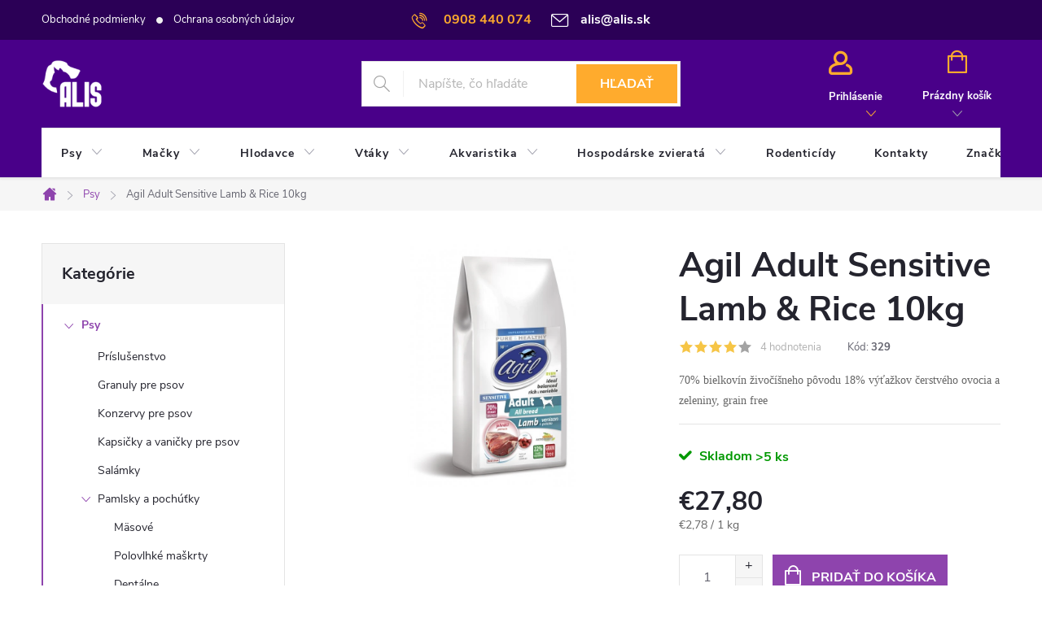

--- FILE ---
content_type: text/html; charset=utf-8
request_url: https://www.alis.sk/psy/agil-adult-sensitive-lamb-rice-10kg/
body_size: 26715
content:
<!doctype html><html lang="sk" dir="ltr" class="header-background-light external-fonts-loaded"><head><meta charset="utf-8" /><meta name="viewport" content="width=device-width,initial-scale=1" /><title>Agil Adult Sensitive Lamb &amp; Rice 10kg - ALIS- PetShop</title><link rel="preconnect" href="https://cdn.myshoptet.com" /><link rel="dns-prefetch" href="https://cdn.myshoptet.com" /><link rel="preload" href="https://cdn.myshoptet.com/prj/dist/master/cms/libs/jquery/jquery-1.11.3.min.js" as="script" /><link href="https://cdn.myshoptet.com/prj/dist/master/cms/templates/frontend_templates/shared/css/font-face/source-sans-3.css" rel="stylesheet"><link href="https://cdn.myshoptet.com/prj/dist/master/cms/templates/frontend_templates/shared/css/font-face/exo-2.css" rel="stylesheet"><script>
dataLayer = [];
dataLayer.push({'shoptet' : {
    "pageId": 695,
    "pageType": "productDetail",
    "currency": "EUR",
    "currencyInfo": {
        "decimalSeparator": ",",
        "exchangeRate": 1,
        "priceDecimalPlaces": 2,
        "symbol": "\u20ac",
        "symbolLeft": 1,
        "thousandSeparator": " "
    },
    "language": "sk",
    "projectId": 303604,
    "product": {
        "id": 329,
        "guid": "5ead92e8-a175-11e9-a065-0cc47a6c92bc",
        "hasVariants": false,
        "codes": [
            {
                "code": 329,
                "quantity": "> 5",
                "stocks": [
                    {
                        "id": "ext",
                        "quantity": "> 5"
                    }
                ]
            }
        ],
        "code": "329",
        "name": "Agil Adult Sensitive Lamb & Rice 10kg",
        "appendix": "",
        "weight": 10,
        "manufacturer": "Agil",
        "manufacturerGuid": "1EF53330AEB261449A5ADA0BA3DED3EE",
        "currentCategory": "Psy",
        "currentCategoryGuid": "06bb97a6-8221-11e9-ac23-ac1f6b0076ec",
        "defaultCategory": "Psy | Granuly pre psov",
        "defaultCategoryGuid": "4b4afd8f-8221-11e9-ac23-ac1f6b0076ec",
        "currency": "EUR",
        "priceWithVat": 27.800000000000001
    },
    "stocks": [
        {
            "id": "ext",
            "title": "Sklad",
            "isDeliveryPoint": 0,
            "visibleOnEshop": 1
        }
    ],
    "cartInfo": {
        "id": null,
        "freeShipping": false,
        "freeShippingFrom": null,
        "leftToFreeGift": {
            "formattedPrice": "\u20ac50",
            "priceLeft": 50
        },
        "freeGift": false,
        "leftToFreeShipping": {
            "priceLeft": null,
            "dependOnRegion": null,
            "formattedPrice": null
        },
        "discountCoupon": [],
        "getNoBillingShippingPrice": {
            "withoutVat": 0,
            "vat": 0,
            "withVat": 0
        },
        "cartItems": [],
        "taxMode": "ORDINARY"
    },
    "cart": [],
    "customer": {
        "priceRatio": 1,
        "priceListId": 1,
        "groupId": null,
        "registered": false,
        "mainAccount": false
    }
}});
</script>

<!-- Google Tag Manager -->
<script>(function(w,d,s,l,i){w[l]=w[l]||[];w[l].push({'gtm.start':
new Date().getTime(),event:'gtm.js'});var f=d.getElementsByTagName(s)[0],
j=d.createElement(s),dl=l!='dataLayer'?'&l='+l:'';j.async=true;j.src=
'https://www.googletagmanager.com/gtm.js?id='+i+dl;f.parentNode.insertBefore(j,f);
})(window,document,'script','dataLayer','GTM-TXXT5JF');</script>
<!-- End Google Tag Manager -->

<meta property="og:type" content="website"><meta property="og:site_name" content="alis.sk"><meta property="og:url" content="https://www.alis.sk/psy/agil-adult-sensitive-lamb-rice-10kg/"><meta property="og:title" content="Agil Adult Sensitive Lamb &amp; Rice 10kg - ALIS- PetShop"><meta name="author" content="ALIS- PetShop"><meta name="web_author" content="Shoptet.sk"><meta name="dcterms.rightsHolder" content="www.alis.sk"><meta name="robots" content="index,follow"><meta property="og:image" content="https://cdn.myshoptet.com/usr/www.alis.sk/user/shop/big/329_adult-allb-lamb-m.jpg?64b1136b"><meta property="og:description" content="Agil Adult Sensitive Lamb &amp; Rice 10kg. 70% bielkovín živočíšneho pôvodu 18% výťažkov čerstvého ovocia a zeleniny, grain free"><meta name="description" content="Agil Adult Sensitive Lamb &amp; Rice 10kg. 70% bielkovín živočíšneho pôvodu 18% výťažkov čerstvého ovocia a zeleniny, grain free"><meta property="product:price:amount" content="27.8"><meta property="product:price:currency" content="EUR"><style>:root {--color-primary: #8e44ad;--color-primary-h: 282;--color-primary-s: 44%;--color-primary-l: 47%;--color-primary-hover: #7e2fa1;--color-primary-hover-h: 282;--color-primary-hover-s: 55%;--color-primary-hover-l: 41%;--color-secondary: #329fe5;--color-secondary-h: 203;--color-secondary-s: 77%;--color-secondary-l: 55%;--color-secondary-hover: #0f8bd9;--color-secondary-hover-h: 203;--color-secondary-hover-s: 87%;--color-secondary-hover-l: 45%;--color-tertiary: #aacf24;--color-tertiary-h: 73;--color-tertiary-s: 70%;--color-tertiary-l: 48%;--color-tertiary-hover: #9bc20e;--color-tertiary-hover-h: 73;--color-tertiary-hover-s: 87%;--color-tertiary-hover-l: 41%;--color-header-background: #ffffff;--template-font: "Source Sans 3";--template-headings-font: "Exo 2";--header-background-url: none;--cookies-notice-background: #1A1937;--cookies-notice-color: #F8FAFB;--cookies-notice-button-hover: #f5f5f5;--cookies-notice-link-hover: #27263f;--templates-update-management-preview-mode-content: "Náhľad aktualizácií šablóny je aktívny pre váš prehliadač."}</style>
    <script>var shoptet = shoptet || {};</script>
    <script src="https://cdn.myshoptet.com/prj/dist/master/shop/dist/main-3g-header.js.05f199e7fd2450312de2.js"></script>
<!-- User include --><!-- service 776(417) html code header -->
<link type="text/css" rel="stylesheet" media="all"  href="https://cdn.myshoptet.com/usr/paxio.myshoptet.com/user/documents/blank/style.css?v1602546"/>
<link href="https://cdn.myshoptet.com/prj/dist/master/shop/dist/font-shoptet-11.css.62c94c7785ff2cea73b2.css" rel="stylesheet">
<link href="https://cdn.myshoptet.com/usr/paxio.myshoptet.com/user/documents/blank/ikony.css?v9" rel="stylesheet">
<link type="text/css" rel="stylesheet" media="screen"  href="https://cdn.myshoptet.com/usr/paxio.myshoptet.com/user/documents/blank/preklady.css?v27" />
<link rel="stylesheet" href="https://cdn.myshoptet.com/usr/paxio.myshoptet.com/user/documents/blank/Slider/slick.css" />
<link rel="stylesheet" href="https://cdn.myshoptet.com/usr/paxio.myshoptet.com/user/documents/blank/Slider/slick-theme.css?v4" />
<link rel="stylesheet" href="https://cdn.myshoptet.com/usr/paxio.myshoptet.com/user/documents/blank/Slider/slick-classic.css?v3" />

<!-- project html code header -->
<style> /* PŘIDÁNÍ E-MAILOVÉ ADRESY DO HLAVIČKY WEBU */

@media screen and (min-width: 1200px){
.top-navigation-bar .project-email {display: inline-block;font-size: 16px;font-weight: bold;margin-left: 24px;color: var(--color-primary);}
a.project-email::before {content: '\e910';font-size: 16px;}
}
@media screen and (min-width: 360px) and (max-width: 767px){
.top-navigation-contacts{display: block !important;}
.top-navigation-contacts .project-phone{display: none !important;}
.top-navigation-contacts .project-email{display: block !important;position: absolute;right: 164px;top: 15px;color: #A3A3AF;}
a.project-email::before {content: '\e910';}
.top-navigation-contacts .project-email span{display: none;}
}
</style>
<style>
#header {
    position: relative;
    border-bottom-color: #490089;
    border-color: #490089;
    color: #490089;
    background-color: #490089;
}

.top-navigation-bar {
    border-top: 0;
    border-bottom-color: #2b0056;
    background-color: #2b0056;
}

.top-navigation-bar-menu {
    border-top: 0;
    border-bottom-color: #2b0056;
    background-color: #2b0056;
}

.top-navigation-contacts {
    border-top: 0;
    border-bottom-color: #2b0056;
    background-color: #2b0056;
}

.top-navigation-menu-trigger {
    border-top: 0;
    border-bottom-color: #2b0056;
    background-color: #2b0056;
}

.top-navigation-menu {
    border-top: 0;
    border-bottom-color: #2b0056;
    background-color: #2b0056;
}

.top-navigation-bar .project-email {
     display: inline-block;
     font-size: 16px;
     font-weight: bold;
     margin-left: 24px;
     color: #fff;
}

.top-navigation-bar .project-phone {
     display: inline-block;
     font-size: 16px;
     font-weight: bold;
     margin-left: 24px;
     color: #FFAB2D;
}

.top-navigation-bar .project-email {
     display: inline-block;
     font-size: 16px;
     font-weight: bold;
     margin-left: 24px;
     color: #fff;
}

.btn.btn-default {
    background-color: #FFAB2D;
    border-color: #FFAB2D;
}

.top-nav-button::before {
    content: "\e903";
    font-family: ikony;
    font-size: 28px;
    color: #FFAB2D;
    display: block;
    height: 28.5px;
    line-height: 28px;
    margin-bottom: 15px;
}

.top-nav-button::after {
    color: #FFAB2D;    
}

.top-nav-button::hover {
    color: #FFAB2D;    
}

.navigation-buttons::hover {
    color: #fff;    
}

.top-nav-button {
    color: #fff;
    border-left: 1px solid #490089;
}

.btn.cart-count::before, a.btn.cart-count::before {
    content: '\e900';
    font-size: 28px;
    color: #FFAB2D;
}

#header .cart-count {
    position: relative;
    left: 0;
    right: auto;
    top: 0;
    display: inline-block;
    height: 100%;
    border-left: 1px solid #490089;
    border-right: 1px solid #490089;
    min-width: 106px;
    padding-top: 15px;
}

.btn.btn-conversion, a.btn.btn-conversion, .btn.btn-cart, a.btn.btn-cart, .btn.btn-primary, a.btn.btn-primary, .radio-wrapper.active, .radio-wrapper:hover {
    border-color: var(--color-primary);
}

.btn.btn-conversion, a.btn.btn-conversion, .btn.btn-cart, a.btn.btn-cart, .btn.btn-primary, a.btn.btn-primary, .navigation-buttons > a[data-target="cart"] i, .price-range>div, .radio-wrapper::after, .id--15 h1::after {
    background-color: var(--color-primary);
}
.btn.btn-conversion:hover, a.btn.btn-conversion:hover, .btn.btn-cart:hover, a.btn.btn-cart:hover, .btn.btn-primary:hover, a.btn.btn-primary:hover {
		background-color: var(--color-primary-hover)
}
.btn.btn-conversion:hover, a.btn.btn-conversion:hover, .btn.btn-cart:hover, a.btn.btn-cart:hover, .btn.btn-primary:hover, a.btn.btn-primary:hover {
		border-color: var(--color-primary-hover)
}

.multiple-columns-body .position--benefitProduct .benefitBanner__item {
    flex: 1 1 25%;
}

.header-top .btn.cart-count .cart-price {
    color: #fff;    
}

#header::after {
    content: "";
    position: absolute;
    width: 100%;
    height: 62px;
    border-top: 1px solid #490089;
    bottom: 0;
    left: 0;
    box-shadow: 0px 2px 2px rgba(0,0,0,0.05);
    border-bottom: 1px solid #E4E4E4;
}

.top-navigation-bar a, .dropdown button {
    color: #fff;
}
/* Product page */
.link-icon.chat::before, .link-icon.share::before, .link-icon.print::before {
		color: #FFAB2D;
}

#footer .contact-box {
    background-color: #b2b2b2;
    border-radius: 6px;
    padding: 24px 32px 24px 248px;
}
</style>
<!-- /User include --><link rel="shortcut icon" href="/favicon.ico" type="image/x-icon" /><link rel="canonical" href="https://www.alis.sk/granuly-pre-psov/agil-adult-sensitive-lamb-rice-10kg/" />    <script>
        var _hwq = _hwq || [];
        _hwq.push(['setKey', 'F968AA58CB8242D2FBC9C8D07CCCDC82']);
        _hwq.push(['setTopPos', '200']);
        _hwq.push(['showWidget', '21']);
        (function() {
            var ho = document.createElement('script');
            ho.src = 'https://sk.im9.cz/direct/i/gjs.php?n=wdgt&sak=F968AA58CB8242D2FBC9C8D07CCCDC82';
            var s = document.getElementsByTagName('script')[0]; s.parentNode.insertBefore(ho, s);
        })();
    </script>
    <!-- Global site tag (gtag.js) - Google Analytics -->
    <script async src="https://www.googletagmanager.com/gtag/js?id=G-VGS4LVSRRG"></script>
    <script>
        
        window.dataLayer = window.dataLayer || [];
        function gtag(){dataLayer.push(arguments);}
        

        
        gtag('js', new Date());

        
                gtag('config', 'G-VGS4LVSRRG', {"groups":"GA4","send_page_view":false,"content_group":"productDetail","currency":"EUR","page_language":"sk"});
        
                gtag('config', 'AW-698180459', {"allow_enhanced_conversions":true});
        
        
        
        
        
                    gtag('event', 'page_view', {"send_to":"GA4","page_language":"sk","content_group":"productDetail","currency":"EUR"});
        
                gtag('set', 'currency', 'EUR');

        gtag('event', 'view_item', {
            "send_to": "UA",
            "items": [
                {
                    "id": "329",
                    "name": "Agil Adult Sensitive Lamb & Rice 10kg",
                    "category": "Psy \/ Granuly pre psov",
                                        "brand": "Agil",
                                                            "price": 22.6
                }
            ]
        });
        
        
        
        
        
                    gtag('event', 'view_item', {"send_to":"GA4","page_language":"sk","content_group":"productDetail","value":22.600000000000001,"currency":"EUR","items":[{"item_id":"329","item_name":"Agil Adult Sensitive Lamb & Rice 10kg","item_brand":"Agil","item_category":"Psy","item_category2":"Granuly pre psov","price":22.600000000000001,"quantity":1,"index":0}]});
        
        
        
        
        
        
        
        document.addEventListener('DOMContentLoaded', function() {
            if (typeof shoptet.tracking !== 'undefined') {
                for (var id in shoptet.tracking.bannersList) {
                    gtag('event', 'view_promotion', {
                        "send_to": "UA",
                        "promotions": [
                            {
                                "id": shoptet.tracking.bannersList[id].id,
                                "name": shoptet.tracking.bannersList[id].name,
                                "position": shoptet.tracking.bannersList[id].position
                            }
                        ]
                    });
                }
            }

            shoptet.consent.onAccept(function(agreements) {
                if (agreements.length !== 0) {
                    console.debug('gtag consent accept');
                    var gtagConsentPayload =  {
                        'ad_storage': agreements.includes(shoptet.config.cookiesConsentOptPersonalisation)
                            ? 'granted' : 'denied',
                        'analytics_storage': agreements.includes(shoptet.config.cookiesConsentOptAnalytics)
                            ? 'granted' : 'denied',
                                                                                                'ad_user_data': agreements.includes(shoptet.config.cookiesConsentOptPersonalisation)
                            ? 'granted' : 'denied',
                        'ad_personalization': agreements.includes(shoptet.config.cookiesConsentOptPersonalisation)
                            ? 'granted' : 'denied',
                        };
                    console.debug('update consent data', gtagConsentPayload);
                    gtag('consent', 'update', gtagConsentPayload);
                    dataLayer.push(
                        { 'event': 'update_consent' }
                    );
                }
            });
        });
    </script>
<script>
    (function(t, r, a, c, k, i, n, g) { t['ROIDataObject'] = k;
    t[k]=t[k]||function(){ (t[k].q=t[k].q||[]).push(arguments) },t[k].c=i;n=r.createElement(a),
    g=r.getElementsByTagName(a)[0];n.async=1;n.src=c;g.parentNode.insertBefore(n,g)
    })(window, document, 'script', '//www.heureka.sk/ocm/sdk.js?source=shoptet&version=2&page=product_detail', 'heureka', 'sk');

    heureka('set_user_consent', 1);
</script>
</head><body class="desktop id-695 in-psy template-11 type-product type-detail multiple-columns-body columns-mobile-2 columns-3 blank-mode blank-mode-css ums_forms_redesign--off ums_a11y_category_page--on ums_discussion_rating_forms--off ums_flags_display_unification--on ums_a11y_login--on mobile-header-version-0">
        <div id="fb-root"></div>
        <script>
            window.fbAsyncInit = function() {
                FB.init({
                    autoLogAppEvents : true,
                    xfbml            : true,
                    version          : 'v24.0'
                });
            };
        </script>
        <script async defer crossorigin="anonymous" src="https://connect.facebook.net/sk_SK/sdk.js#xfbml=1&version=v24.0"></script>
<!-- Google Tag Manager (noscript) -->
<noscript><iframe src="https://www.googletagmanager.com/ns.html?id=GTM-TXXT5JF"
height="0" width="0" style="display:none;visibility:hidden"></iframe></noscript>
<!-- End Google Tag Manager (noscript) -->

<a href="#content" class="skip-link sr-only">Prejsť na obsah</a><div class="overall-wrapper"><div class="user-action"><div class="container">
    <div class="user-action-in">
                    <div id="login" class="user-action-login popup-widget login-widget" role="dialog" aria-labelledby="loginHeading">
        <div class="popup-widget-inner">
                            <h2 id="loginHeading">Prihlásenie k vášmu účtu</h2><div id="customerLogin"><form action="/action/Customer/Login/" method="post" id="formLoginIncluded" class="csrf-enabled formLogin" data-testid="formLogin"><input type="hidden" name="referer" value="" /><div class="form-group"><div class="input-wrapper email js-validated-element-wrapper no-label"><input type="email" name="email" class="form-control" autofocus placeholder="E-mailová adresa (napr. jan@novak.sk)" data-testid="inputEmail" autocomplete="email" required /></div></div><div class="form-group"><div class="input-wrapper password js-validated-element-wrapper no-label"><input type="password" name="password" class="form-control" placeholder="Heslo" data-testid="inputPassword" autocomplete="current-password" required /><span class="no-display">Nemôžete vyplniť toto pole</span><input type="text" name="surname" value="" class="no-display" /></div></div><div class="form-group"><div class="login-wrapper"><button type="submit" class="btn btn-secondary btn-text btn-login" data-testid="buttonSubmit">Prihlásiť sa</button><div class="password-helper"><a href="/registracia/" data-testid="signup" rel="nofollow">Nová registrácia</a><a href="/klient/zabudnute-heslo/" rel="nofollow">Zabudnuté heslo</a></div></div></div></form>
</div>                    </div>
    </div>

                            <div id="cart-widget" class="user-action-cart popup-widget cart-widget loader-wrapper" data-testid="popupCartWidget" role="dialog" aria-hidden="true">
    <div class="popup-widget-inner cart-widget-inner place-cart-here">
        <div class="loader-overlay">
            <div class="loader"></div>
        </div>
    </div>

    <div class="cart-widget-button">
        <a href="/kosik/" class="btn btn-conversion" id="continue-order-button" rel="nofollow" data-testid="buttonNextStep">Pokračovať do košíka</a>
    </div>
</div>
            </div>
</div>
</div><div class="top-navigation-bar" data-testid="topNavigationBar">

    <div class="container">

        <div class="top-navigation-contacts">
            <strong>Zákaznícka podpora:</strong><a href="tel:0908440074" class="project-phone" aria-label="Zavolať na 0908440074" data-testid="contactboxPhone"><span>0908 440 074</span></a><a href="mailto:alis@alis.sk" class="project-email" data-testid="contactboxEmail"><span>alis@alis.sk</span></a>        </div>

                            <div class="top-navigation-menu">
                <div class="top-navigation-menu-trigger"></div>
                <ul class="top-navigation-bar-menu">
                                            <li class="top-navigation-menu-item-39">
                            <a href="/obchodne-podmienky/">Obchodné podmienky</a>
                        </li>
                                            <li class="top-navigation-menu-item-691">
                            <a href="/ochrana-osobnych-udajov/">Ochrana osobných údajov</a>
                        </li>
                                    </ul>
                <ul class="top-navigation-bar-menu-helper"></ul>
            </div>
        
        <div class="top-navigation-tools">
            <div class="responsive-tools">
                <a href="#" class="toggle-window" data-target="search" aria-label="Hľadať" data-testid="linkSearchIcon"></a>
                                                            <a href="#" class="toggle-window" data-target="login"></a>
                                                    <a href="#" class="toggle-window" data-target="navigation" aria-label="Menu" data-testid="hamburgerMenu"></a>
            </div>
                        <button class="top-nav-button top-nav-button-login toggle-window" type="button" data-target="login" aria-haspopup="dialog" aria-controls="login" aria-expanded="false" data-testid="signin"><span>Prihlásenie</span></button>        </div>

    </div>

</div>
<header id="header"><div class="container navigation-wrapper">
    <div class="header-top">
        <div class="site-name-wrapper">
            <div class="site-name"><a href="/" data-testid="linkWebsiteLogo"><img src="https://cdn.myshoptet.com/usr/www.alis.sk/user/logos/alis_web_logo_white_1.png" alt="ALIS- PetShop" fetchpriority="low" /></a></div>        </div>
        <div class="search" itemscope itemtype="https://schema.org/WebSite">
            <meta itemprop="headline" content="Psy"/><meta itemprop="url" content="https://www.alis.sk"/><meta itemprop="text" content="Agil Adult Sensitive Lamb &amp;amp; Rice 10kg. 70% bielkovín živočíšneho pôvodu 18% výťažkov čerstvého ovocia a zeleniny, grain free"/>            <form action="/action/ProductSearch/prepareString/" method="post"
    id="formSearchForm" class="search-form compact-form js-search-main"
    itemprop="potentialAction" itemscope itemtype="https://schema.org/SearchAction" data-testid="searchForm">
    <fieldset>
        <meta itemprop="target"
            content="https://www.alis.sk/vyhladavanie/?string={string}"/>
        <input type="hidden" name="language" value="sk"/>
        
            
<input
    type="search"
    name="string"
        class="query-input form-control search-input js-search-input"
    placeholder="Napíšte, čo hľadáte"
    autocomplete="off"
    required
    itemprop="query-input"
    aria-label="Vyhľadávanie"
    data-testid="searchInput"
>
            <button type="submit" class="btn btn-default" data-testid="searchBtn">Hľadať</button>
        
    </fieldset>
</form>
        </div>
        <div class="navigation-buttons">
                
    <a href="/kosik/" class="btn btn-icon toggle-window cart-count" data-target="cart" data-hover="true" data-redirect="true" data-testid="headerCart" rel="nofollow" aria-haspopup="dialog" aria-expanded="false" aria-controls="cart-widget">
        
                <span class="sr-only">Nákupný košík</span>
        
            <span class="cart-price visible-lg-inline-block" data-testid="headerCartPrice">
                                    Prázdny košík                            </span>
        
    
            </a>
        </div>
    </div>
    <nav id="navigation" aria-label="Hlavné menu" data-collapsible="true"><div class="navigation-in menu"><ul class="menu-level-1" role="menubar" data-testid="headerMenuItems"><li class="menu-item-695 ext" role="none"><a href="/psy/" class="active" data-testid="headerMenuItem" role="menuitem" aria-haspopup="true" aria-expanded="false"><b>Psy</b><span class="submenu-arrow"></span></a><ul class="menu-level-2" aria-label="Psy" tabindex="-1" role="menu"><li class="menu-item-990" role="none"><a href="/prislusenstvo/" class="menu-image" data-testid="headerMenuItem" tabindex="-1" aria-hidden="true"><img src="data:image/svg+xml,%3Csvg%20width%3D%22140%22%20height%3D%22100%22%20xmlns%3D%22http%3A%2F%2Fwww.w3.org%2F2000%2Fsvg%22%3E%3C%2Fsvg%3E" alt="" aria-hidden="true" width="140" height="100"  data-src="https://cdn.myshoptet.com/prj/dist/master/cms/templates/frontend_templates/00/img/folder.svg" fetchpriority="low" /></a><div><a href="/prislusenstvo/" data-testid="headerMenuItem" role="menuitem"><span>Príslušenstvo</span></a>
                        </div></li><li class="menu-item-710" role="none"><a href="/granuly-pre-psov/" class="menu-image" data-testid="headerMenuItem" tabindex="-1" aria-hidden="true"><img src="data:image/svg+xml,%3Csvg%20width%3D%22140%22%20height%3D%22100%22%20xmlns%3D%22http%3A%2F%2Fwww.w3.org%2F2000%2Fsvg%22%3E%3C%2Fsvg%3E" alt="" aria-hidden="true" width="140" height="100"  data-src="https://cdn.myshoptet.com/usr/www.alis.sk/user/categories/thumb/dog_granule_(small).jpg" fetchpriority="low" /></a><div><a href="/granuly-pre-psov/" data-testid="headerMenuItem" role="menuitem"><span>Granuly pre psov</span></a>
                        </div></li><li class="menu-item-713" role="none"><a href="/konzervy-pre-psov/" class="menu-image" data-testid="headerMenuItem" tabindex="-1" aria-hidden="true"><img src="data:image/svg+xml,%3Csvg%20width%3D%22140%22%20height%3D%22100%22%20xmlns%3D%22http%3A%2F%2Fwww.w3.org%2F2000%2Fsvg%22%3E%3C%2Fsvg%3E" alt="" aria-hidden="true" width="140" height="100"  data-src="https://cdn.myshoptet.com/usr/www.alis.sk/user/categories/thumb/meal-for-dog-or-cat-canned-meat-with-sauce-ly4j9kt_(small).jpg" fetchpriority="low" /></a><div><a href="/konzervy-pre-psov/" data-testid="headerMenuItem" role="menuitem"><span>Konzervy pre psov</span></a>
                        </div></li><li class="menu-item-716" role="none"><a href="/kapsicky-pre-psov/" class="menu-image" data-testid="headerMenuItem" tabindex="-1" aria-hidden="true"><img src="data:image/svg+xml,%3Csvg%20width%3D%22140%22%20height%3D%22100%22%20xmlns%3D%22http%3A%2F%2Fwww.w3.org%2F2000%2Fsvg%22%3E%3C%2Fsvg%3E" alt="" aria-hidden="true" width="140" height="100"  data-src="https://cdn.myshoptet.com/usr/www.alis.sk/user/categories/thumb/82975_royalcanin_maxi_adultbox_6_(small).jpg" fetchpriority="low" /></a><div><a href="/kapsicky-pre-psov/" data-testid="headerMenuItem" role="menuitem"><span>Kapsičky a vaničky pre psov</span></a>
                        </div></li><li class="menu-item-719" role="none"><a href="/salamky-pre-psov/" class="menu-image" data-testid="headerMenuItem" tabindex="-1" aria-hidden="true"><img src="data:image/svg+xml,%3Csvg%20width%3D%22140%22%20height%3D%22100%22%20xmlns%3D%22http%3A%2F%2Fwww.w3.org%2F2000%2Fsvg%22%3E%3C%2Fsvg%3E" alt="" aria-hidden="true" width="140" height="100"  data-src="https://cdn.myshoptet.com/usr/www.alis.sk/user/categories/thumb/mini-sausages-p6auahz_(small).jpg" fetchpriority="low" /></a><div><a href="/salamky-pre-psov/" data-testid="headerMenuItem" role="menuitem"><span>Salámky</span></a>
                        </div></li><li class="menu-item-722 has-third-level" role="none"><a href="/pamlsky-a-pochutky-pre-psov/" class="menu-image" data-testid="headerMenuItem" tabindex="-1" aria-hidden="true"><img src="data:image/svg+xml,%3Csvg%20width%3D%22140%22%20height%3D%22100%22%20xmlns%3D%22http%3A%2F%2Fwww.w3.org%2F2000%2Fsvg%22%3E%3C%2Fsvg%3E" alt="" aria-hidden="true" width="140" height="100"  data-src="https://cdn.myshoptet.com/usr/www.alis.sk/user/categories/thumb/dog-chew-bone-pazw377_(small).jpg" fetchpriority="low" /></a><div><a href="/pamlsky-a-pochutky-pre-psov/" data-testid="headerMenuItem" role="menuitem"><span>Pamlsky a pochúťky</span></a>
                                                    <ul class="menu-level-3" role="menu">
                                                                    <li class="menu-item-902" role="none">
                                        <a href="/masove/" data-testid="headerMenuItem" role="menuitem">
                                            Mäsové</a>,                                    </li>
                                                                    <li class="menu-item-948" role="none">
                                        <a href="/polovlhke-maskrty-2/" data-testid="headerMenuItem" role="menuitem">
                                            Polovlhké maškrty</a>,                                    </li>
                                                                    <li class="menu-item-951" role="none">
                                        <a href="/dentalne/" data-testid="headerMenuItem" role="menuitem">
                                            Dentálne</a>,                                    </li>
                                                                    <li class="menu-item-954" role="none">
                                        <a href="/chrumacie/" data-testid="headerMenuItem" role="menuitem">
                                            Chrúmacie</a>                                    </li>
                                                            </ul>
                        </div></li><li class="menu-item-725" role="none"><a href="/vitaminy-a-klbova-vyziva-pre-psov/" class="menu-image" data-testid="headerMenuItem" tabindex="-1" aria-hidden="true"><img src="data:image/svg+xml,%3Csvg%20width%3D%22140%22%20height%3D%22100%22%20xmlns%3D%22http%3A%2F%2Fwww.w3.org%2F2000%2Fsvg%22%3E%3C%2Fsvg%3E" alt="" aria-hidden="true" width="140" height="100"  data-src="https://cdn.myshoptet.com/usr/www.alis.sk/user/categories/thumb/amla-c-vitamin-pe36age_(small).jpg" fetchpriority="low" /></a><div><a href="/vitaminy-a-klbova-vyziva-pre-psov/" data-testid="headerMenuItem" role="menuitem"><span>Vitamíny a kĺbová výživa</span></a>
                        </div></li><li class="menu-item-728" role="none"><a href="/obojky-pre-psov/" class="menu-image" data-testid="headerMenuItem" tabindex="-1" aria-hidden="true"><img src="data:image/svg+xml,%3Csvg%20width%3D%22140%22%20height%3D%22100%22%20xmlns%3D%22http%3A%2F%2Fwww.w3.org%2F2000%2Fsvg%22%3E%3C%2Fsvg%3E" alt="" aria-hidden="true" width="140" height="100"  data-src="https://cdn.myshoptet.com/usr/www.alis.sk/user/categories/thumb/dog-collar-pzysh57_(small).jpg" fetchpriority="low" /></a><div><a href="/obojky-pre-psov/" data-testid="headerMenuItem" role="menuitem"><span>Obojky</span></a>
                        </div></li><li class="menu-item-731" role="none"><a href="/voditka-a-postroje-pre-psov/" class="menu-image" data-testid="headerMenuItem" tabindex="-1" aria-hidden="true"><img src="data:image/svg+xml,%3Csvg%20width%3D%22140%22%20height%3D%22100%22%20xmlns%3D%22http%3A%2F%2Fwww.w3.org%2F2000%2Fsvg%22%3E%3C%2Fsvg%3E" alt="" aria-hidden="true" width="140" height="100"  data-src="https://cdn.myshoptet.com/usr/www.alis.sk/user/categories/thumb/red-leash-5g3kvrh_(small).jpg" fetchpriority="low" /></a><div><a href="/voditka-a-postroje-pre-psov/" data-testid="headerMenuItem" role="menuitem"><span>Vodítka a postroje</span></a>
                        </div></li><li class="menu-item-734 has-third-level" role="none"><a href="/pelechy-pre-psov/" class="menu-image" data-testid="headerMenuItem" tabindex="-1" aria-hidden="true"><img src="data:image/svg+xml,%3Csvg%20width%3D%22140%22%20height%3D%22100%22%20xmlns%3D%22http%3A%2F%2Fwww.w3.org%2F2000%2Fsvg%22%3E%3C%2Fsvg%3E" alt="" aria-hidden="true" width="140" height="100"  data-src="https://cdn.myshoptet.com/usr/www.alis.sk/user/categories/thumb/two-stabyhoun-puppies-in-a-wicker-basket-pbgc27x_(small).jpg" fetchpriority="low" /></a><div><a href="/pelechy-pre-psov/" data-testid="headerMenuItem" role="menuitem"><span>Pelechy</span></a>
                                                    <ul class="menu-level-3" role="menu">
                                                                    <li class="menu-item-993" role="none">
                                        <a href="/textilne-a-plysove-pelechy/" data-testid="headerMenuItem" role="menuitem">
                                            Textilné a plyšové pelechy</a>,                                    </li>
                                                                    <li class="menu-item-890" role="none">
                                        <a href="/podusky/" data-testid="headerMenuItem" role="menuitem">
                                            podušky </a>,                                    </li>
                                                                    <li class="menu-item-931" role="none">
                                        <a href="/plastove-pelechy/" data-testid="headerMenuItem" role="menuitem">
                                            Plastové pelechy</a>                                    </li>
                                                            </ul>
                        </div></li><li class="menu-item-737 has-third-level" role="none"><a href="/hracky-pre-psov/" class="menu-image" data-testid="headerMenuItem" tabindex="-1" aria-hidden="true"><img src="data:image/svg+xml,%3Csvg%20width%3D%22140%22%20height%3D%22100%22%20xmlns%3D%22http%3A%2F%2Fwww.w3.org%2F2000%2Fsvg%22%3E%3C%2Fsvg%3E" alt="" aria-hidden="true" width="140" height="100"  data-src="https://cdn.myshoptet.com/usr/www.alis.sk/user/categories/thumb/border-collie-puppy-6-weeks-old-playing-with-a-p52jqul_(small).jpg" fetchpriority="low" /></a><div><a href="/hracky-pre-psov/" data-testid="headerMenuItem" role="menuitem"><span>Hračky</span></a>
                                                    <ul class="menu-level-3" role="menu">
                                                                    <li class="menu-item-996" role="none">
                                        <a href="/vianocne/" data-testid="headerMenuItem" role="menuitem">
                                            Vianočné</a>,                                    </li>
                                                                    <li class="menu-item-854" role="none">
                                        <a href="/z-tvrdej-gumy/" data-testid="headerMenuItem" role="menuitem">
                                            Z tvrdej gumy</a>,                                    </li>
                                                                    <li class="menu-item-857" role="none">
                                        <a href="/latexove/" data-testid="headerMenuItem" role="menuitem">
                                            Latexové</a>,                                    </li>
                                                                    <li class="menu-item-860" role="none">
                                        <a href="/bavlnene/" data-testid="headerMenuItem" role="menuitem">
                                            Bavlnené</a>,                                    </li>
                                                                    <li class="menu-item-863" role="none">
                                        <a href="/textilne/" data-testid="headerMenuItem" role="menuitem">
                                            Textilné</a>,                                    </li>
                                                                    <li class="menu-item-866" role="none">
                                        <a href="/drevene/" data-testid="headerMenuItem" role="menuitem">
                                            Drevené</a>                                    </li>
                                                            </ul>
                        </div></li><li class="menu-item-740 has-third-level" role="none"><a href="/misky-pre-psov/" class="menu-image" data-testid="headerMenuItem" tabindex="-1" aria-hidden="true"><img src="data:image/svg+xml,%3Csvg%20width%3D%22140%22%20height%3D%22100%22%20xmlns%3D%22http%3A%2F%2Fwww.w3.org%2F2000%2Fsvg%22%3E%3C%2Fsvg%3E" alt="" aria-hidden="true" width="140" height="100"  data-src="https://cdn.myshoptet.com/usr/www.alis.sk/user/categories/thumb/chihuahua-puppy-in-a-big-dog-bowl-isolated-on-pnqebza_(small).jpg" fetchpriority="low" /></a><div><a href="/misky-pre-psov/" data-testid="headerMenuItem" role="menuitem"><span>Misky</span></a>
                                                    <ul class="menu-level-3" role="menu">
                                                                    <li class="menu-item-969" role="none">
                                        <a href="/lizacie-podlozky-a-spomalovacie-misky/" data-testid="headerMenuItem" role="menuitem">
                                            Lízacie podložky a spomaľovacie misky</a>,                                    </li>
                                                                    <li class="menu-item-972" role="none">
                                        <a href="/keramicke/" data-testid="headerMenuItem" role="menuitem">
                                            Keramické</a>,                                    </li>
                                                                    <li class="menu-item-978" role="none">
                                        <a href="/cestovne-misky-a-flasky/" data-testid="headerMenuItem" role="menuitem">
                                            Cestovné misky a fľašky</a>,                                    </li>
                                                                    <li class="menu-item-881" role="none">
                                        <a href="/nerezove/" data-testid="headerMenuItem" role="menuitem">
                                            Nerezové</a>,                                    </li>
                                                                    <li class="menu-item-884" role="none">
                                        <a href="/plastove/" data-testid="headerMenuItem" role="menuitem">
                                            Plastové</a>                                    </li>
                                                            </ul>
                        </div></li><li class="menu-item-743" role="none"><a href="/kozmetika-a-antiparazitika-pre-psov/" class="menu-image" data-testid="headerMenuItem" tabindex="-1" aria-hidden="true"><img src="data:image/svg+xml,%3Csvg%20width%3D%22140%22%20height%3D%22100%22%20xmlns%3D%22http%3A%2F%2Fwww.w3.org%2F2000%2Fsvg%22%3E%3C%2Fsvg%3E" alt="" aria-hidden="true" width="140" height="100"  data-src="https://cdn.myshoptet.com/usr/www.alis.sk/user/categories/thumb/shampoo-dog-p5yulu4_(small).jpg" fetchpriority="low" /></a><div><a href="/kozmetika-a-antiparazitika-pre-psov/" data-testid="headerMenuItem" role="menuitem"><span>Kozmetika a antiparazitiká</span></a>
                        </div></li><li class="menu-item-746" role="none"><a href="/hrebene-kefy-pre-psov/" class="menu-image" data-testid="headerMenuItem" tabindex="-1" aria-hidden="true"><img src="data:image/svg+xml,%3Csvg%20width%3D%22140%22%20height%3D%22100%22%20xmlns%3D%22http%3A%2F%2Fwww.w3.org%2F2000%2Fsvg%22%3E%3C%2Fsvg%3E" alt="" aria-hidden="true" width="140" height="100"  data-src="https://cdn.myshoptet.com/usr/www.alis.sk/user/categories/thumb/chihuahua-and-comb-puxtjp7a_(small).jpg" fetchpriority="low" /></a><div><a href="/hrebene-kefy-pre-psov/" data-testid="headerMenuItem" role="menuitem"><span>Hrebene, kefy</span></a>
                        </div></li><li class="menu-item-749" role="none"><a href="/oblecenie-pre-psov/" class="menu-image" data-testid="headerMenuItem" tabindex="-1" aria-hidden="true"><img src="data:image/svg+xml,%3Csvg%20width%3D%22140%22%20height%3D%22100%22%20xmlns%3D%22http%3A%2F%2Fwww.w3.org%2F2000%2Fsvg%22%3E%3C%2Fsvg%3E" alt="" aria-hidden="true" width="140" height="100"  data-src="https://cdn.myshoptet.com/usr/www.alis.sk/user/categories/thumb/dressed-chihuahua-pu9n6k6_(small).jpg" fetchpriority="low" /></a><div><a href="/oblecenie-pre-psov/" data-testid="headerMenuItem" role="menuitem"><span>Oblečenie</span></a>
                        </div></li><li class="menu-item-925" role="none"><a href="/prepravne-boxy/" class="menu-image" data-testid="headerMenuItem" tabindex="-1" aria-hidden="true"><img src="data:image/svg+xml,%3Csvg%20width%3D%22140%22%20height%3D%22100%22%20xmlns%3D%22http%3A%2F%2Fwww.w3.org%2F2000%2Fsvg%22%3E%3C%2Fsvg%3E" alt="" aria-hidden="true" width="140" height="100"  data-src="https://cdn.myshoptet.com/usr/www.alis.sk/user/categories/thumb/linus_mixed-colour-min.jpg" fetchpriority="low" /></a><div><a href="/prepravne-boxy/" data-testid="headerMenuItem" role="menuitem"><span>Prepravné boxy</span></a>
                        </div></li><li class="menu-item-966" role="none"><a href="/psie-budy/" class="menu-image" data-testid="headerMenuItem" tabindex="-1" aria-hidden="true"><img src="data:image/svg+xml,%3Csvg%20width%3D%22140%22%20height%3D%22100%22%20xmlns%3D%22http%3A%2F%2Fwww.w3.org%2F2000%2Fsvg%22%3E%3C%2Fsvg%3E" alt="" aria-hidden="true" width="140" height="100"  data-src="https://cdn.myshoptet.com/prj/dist/master/cms/templates/frontend_templates/00/img/folder.svg" fetchpriority="low" /></a><div><a href="/psie-budy/" data-testid="headerMenuItem" role="menuitem"><span>Psie búdy</span></a>
                        </div></li></ul></li>
<li class="menu-item-698 ext" role="none"><a href="/macky/" data-testid="headerMenuItem" role="menuitem" aria-haspopup="true" aria-expanded="false"><b>Mačky</b><span class="submenu-arrow"></span></a><ul class="menu-level-2" aria-label="Mačky" tabindex="-1" role="menu"><li class="menu-item-752 has-third-level" role="none"><a href="/granuly-pre-macky/" class="menu-image" data-testid="headerMenuItem" tabindex="-1" aria-hidden="true"><img src="data:image/svg+xml,%3Csvg%20width%3D%22140%22%20height%3D%22100%22%20xmlns%3D%22http%3A%2F%2Fwww.w3.org%2F2000%2Fsvg%22%3E%3C%2Fsvg%3E" alt="" aria-hidden="true" width="140" height="100"  data-src="https://cdn.myshoptet.com/usr/www.alis.sk/user/categories/thumb/dogs-or-cats-dry-food-in-a-white-bowl-isolated-on-pk4j3h5_(small).jpg" fetchpriority="low" /></a><div><a href="/granuly-pre-macky/" data-testid="headerMenuItem" role="menuitem"><span>Granuly pre mačky</span></a>
                                                    <ul class="menu-level-3" role="menu">
                                                                    <li class="menu-item-937" role="none">
                                        <a href="/lechat-excellence/" data-testid="headerMenuItem" role="menuitem">
                                            Lechat Excellence</a>                                    </li>
                                                            </ul>
                        </div></li><li class="menu-item-755" role="none"><a href="/konzervy-pre-macky/" class="menu-image" data-testid="headerMenuItem" tabindex="-1" aria-hidden="true"><img src="data:image/svg+xml,%3Csvg%20width%3D%22140%22%20height%3D%22100%22%20xmlns%3D%22http%3A%2F%2Fwww.w3.org%2F2000%2Fsvg%22%3E%3C%2Fsvg%3E" alt="" aria-hidden="true" width="140" height="100"  data-src="https://cdn.myshoptet.com/usr/www.alis.sk/user/categories/thumb/meal-for-dog-or-cat-canned-meat-with-sauce-gp92xvd_(1)_(small).jpg" fetchpriority="low" /></a><div><a href="/konzervy-pre-macky/" data-testid="headerMenuItem" role="menuitem"><span>Konzervy pre mačky</span></a>
                        </div></li><li class="menu-item-758" role="none"><a href="/kapsicky-pamlsky-a-pochutky-pre-macky/" class="menu-image" data-testid="headerMenuItem" tabindex="-1" aria-hidden="true"><img src="data:image/svg+xml,%3Csvg%20width%3D%22140%22%20height%3D%22100%22%20xmlns%3D%22http%3A%2F%2Fwww.w3.org%2F2000%2Fsvg%22%3E%3C%2Fsvg%3E" alt="" aria-hidden="true" width="140" height="100"  data-src="https://cdn.myshoptet.com/usr/www.alis.sk/user/categories/thumb/313290.jpg" fetchpriority="low" /></a><div><a href="/kapsicky-pamlsky-a-pochutky-pre-macky/" data-testid="headerMenuItem" role="menuitem"><span>Kapsičky, pamlsky a pochútky</span></a>
                        </div></li><li class="menu-item-761" role="none"><a href="/vitaminy-pre-macky/" class="menu-image" data-testid="headerMenuItem" tabindex="-1" aria-hidden="true"><img src="data:image/svg+xml,%3Csvg%20width%3D%22140%22%20height%3D%22100%22%20xmlns%3D%22http%3A%2F%2Fwww.w3.org%2F2000%2Fsvg%22%3E%3C%2Fsvg%3E" alt="" aria-hidden="true" width="140" height="100"  data-src="https://cdn.myshoptet.com/usr/www.alis.sk/user/categories/thumb/some-orange-tablets-pzbrtgq_(small).jpg" fetchpriority="low" /></a><div><a href="/vitaminy-pre-macky/" data-testid="headerMenuItem" role="menuitem"><span>Vitamíny</span></a>
                        </div></li><li class="menu-item-764" role="none"><a href="/obojky-pre-macky/" class="menu-image" data-testid="headerMenuItem" tabindex="-1" aria-hidden="true"><img src="data:image/svg+xml,%3Csvg%20width%3D%22140%22%20height%3D%22100%22%20xmlns%3D%22http%3A%2F%2Fwww.w3.org%2F2000%2Fsvg%22%3E%3C%2Fsvg%3E" alt="" aria-hidden="true" width="140" height="100"  data-src="https://cdn.myshoptet.com/usr/www.alis.sk/user/categories/thumb/dog-collar-p4euttf_(small).jpg" fetchpriority="low" /></a><div><a href="/obojky-pre-macky/" data-testid="headerMenuItem" role="menuitem"><span>Obojky</span></a>
                        </div></li><li class="menu-item-767" role="none"><a href="/postroje-a-voditka-pre-macky/" class="menu-image" data-testid="headerMenuItem" tabindex="-1" aria-hidden="true"><img src="data:image/svg+xml,%3Csvg%20width%3D%22140%22%20height%3D%22100%22%20xmlns%3D%22http%3A%2F%2Fwww.w3.org%2F2000%2Fsvg%22%3E%3C%2Fsvg%3E" alt="" aria-hidden="true" width="140" height="100"  data-src="https://cdn.myshoptet.com/usr/www.alis.sk/user/categories/thumb/silver-bengal-kitten-and-harness-ppfe7gt_(small).jpg" fetchpriority="low" /></a><div><a href="/postroje-a-voditka-pre-macky/" data-testid="headerMenuItem" role="menuitem"><span>Postroje a vodítka</span></a>
                        </div></li><li class="menu-item-770 has-third-level" role="none"><a href="/pelechy-budky-a-kukane-pre-macky/" class="menu-image" data-testid="headerMenuItem" tabindex="-1" aria-hidden="true"><img src="data:image/svg+xml,%3Csvg%20width%3D%22140%22%20height%3D%22100%22%20xmlns%3D%22http%3A%2F%2Fwww.w3.org%2F2000%2Fsvg%22%3E%3C%2Fsvg%3E" alt="" aria-hidden="true" width="140" height="100"  data-src="https://cdn.myshoptet.com/usr/www.alis.sk/user/categories/thumb/_vyrp11_122untitled-6png_(small).png" fetchpriority="low" /></a><div><a href="/pelechy-budky-a-kukane-pre-macky/" data-testid="headerMenuItem" role="menuitem"><span>Pelechy búdky a kukane</span></a>
                                                    <ul class="menu-level-3" role="menu">
                                                                    <li class="menu-item-934" role="none">
                                        <a href="/prepravne-boxy-2/" data-testid="headerMenuItem" role="menuitem">
                                            Prepravné boxy</a>                                    </li>
                                                            </ul>
                        </div></li><li class="menu-item-773" role="none"><a href="/skrabadla-a-odpocivadla-pre-macky/" class="menu-image" data-testid="headerMenuItem" tabindex="-1" aria-hidden="true"><img src="data:image/svg+xml,%3Csvg%20width%3D%22140%22%20height%3D%22100%22%20xmlns%3D%22http%3A%2F%2Fwww.w3.org%2F2000%2Fsvg%22%3E%3C%2Fsvg%3E" alt="" aria-hidden="true" width="140" height="100"  data-src="https://cdn.myshoptet.com/usr/www.alis.sk/user/categories/thumb/meal-for-dog-or-cat-canned-meat-with-sauce-s5wb94t_cattree.jpg" fetchpriority="low" /></a><div><a href="/skrabadla-a-odpocivadla-pre-macky/" data-testid="headerMenuItem" role="menuitem"><span>Škrabadlá a odpočívadla</span></a>
                        </div></li><li class="menu-item-776" role="none"><a href="/hracky-pre-macky/" class="menu-image" data-testid="headerMenuItem" tabindex="-1" aria-hidden="true"><img src="data:image/svg+xml,%3Csvg%20width%3D%22140%22%20height%3D%22100%22%20xmlns%3D%22http%3A%2F%2Fwww.w3.org%2F2000%2Fsvg%22%3E%3C%2Fsvg%3E" alt="" aria-hidden="true" width="140" height="100"  data-src="https://cdn.myshoptet.com/usr/www.alis.sk/user/categories/thumb/bengal-kitten-in-studio-hes6lv3_(small).jpg" fetchpriority="low" /></a><div><a href="/hracky-pre-macky/" data-testid="headerMenuItem" role="menuitem"><span>Hračky</span></a>
                        </div></li><li class="menu-item-779" role="none"><a href="/misky-pre-macky/" class="menu-image" data-testid="headerMenuItem" tabindex="-1" aria-hidden="true"><img src="data:image/svg+xml,%3Csvg%20width%3D%22140%22%20height%3D%22100%22%20xmlns%3D%22http%3A%2F%2Fwww.w3.org%2F2000%2Fsvg%22%3E%3C%2Fsvg%3E" alt="" aria-hidden="true" width="140" height="100"  data-src="https://cdn.myshoptet.com/usr/www.alis.sk/user/categories/thumb/higland-straight-kitten-eating-from-a-bowl-pk6c4kd_(small).jpg" fetchpriority="low" /></a><div><a href="/misky-pre-macky/" data-testid="headerMenuItem" role="menuitem"><span>Misky</span></a>
                        </div></li><li class="menu-item-782" role="none"><a href="/kozmetika-a-antiparazitika-pre-macky/" class="menu-image" data-testid="headerMenuItem" tabindex="-1" aria-hidden="true"><img src="data:image/svg+xml,%3Csvg%20width%3D%22140%22%20height%3D%22100%22%20xmlns%3D%22http%3A%2F%2Fwww.w3.org%2F2000%2Fsvg%22%3E%3C%2Fsvg%3E" alt="" aria-hidden="true" width="140" height="100"  data-src="https://cdn.myshoptet.com/usr/www.alis.sk/user/categories/thumb/dog-grooming-tools-and-accessories-set-pkl2bsd_(small).jpg" fetchpriority="low" /></a><div><a href="/kozmetika-a-antiparazitika-pre-macky/" data-testid="headerMenuItem" role="menuitem"><span>Kozmetika a antiparazitiká</span></a>
                        </div></li><li class="menu-item-785" role="none"><a href="/wc-a-prislusenstvo-pre-macky/" class="menu-image" data-testid="headerMenuItem" tabindex="-1" aria-hidden="true"><img src="data:image/svg+xml,%3Csvg%20width%3D%22140%22%20height%3D%22100%22%20xmlns%3D%22http%3A%2F%2Fwww.w3.org%2F2000%2Fsvg%22%3E%3C%2Fsvg%3E" alt="" aria-hidden="true" width="140" height="100"  data-src="https://cdn.myshoptet.com/usr/www.alis.sk/user/categories/thumb/cat_potty.jpg" fetchpriority="low" /></a><div><a href="/wc-a-prislusenstvo-pre-macky/" data-testid="headerMenuItem" role="menuitem"><span>WC a príslušenstvo</span></a>
                        </div></li></ul></li>
<li class="menu-item-701 ext" role="none"><a href="/hlodavce/" data-testid="headerMenuItem" role="menuitem" aria-haspopup="true" aria-expanded="false"><b>Hlodavce</b><span class="submenu-arrow"></span></a><ul class="menu-level-2" aria-label="Hlodavce" tabindex="-1" role="menu"><li class="menu-item-788" role="none"><a href="/krmiva-pre-hlodavce/" class="menu-image" data-testid="headerMenuItem" tabindex="-1" aria-hidden="true"><img src="data:image/svg+xml,%3Csvg%20width%3D%22140%22%20height%3D%22100%22%20xmlns%3D%22http%3A%2F%2Fwww.w3.org%2F2000%2Fsvg%22%3E%3C%2Fsvg%3E" alt="" aria-hidden="true" width="140" height="100"  data-src="https://cdn.myshoptet.com/usr/www.alis.sk/user/categories/thumb/checkered-giant-rabbit-p8gjdf4_(small).jpg" fetchpriority="low" /></a><div><a href="/krmiva-pre-hlodavce/" data-testid="headerMenuItem" role="menuitem"><span>Krmivá</span></a>
                        </div></li><li class="menu-item-791" role="none"><a href="/tycinky-pre-hlodavce/" class="menu-image" data-testid="headerMenuItem" tabindex="-1" aria-hidden="true"><img src="data:image/svg+xml,%3Csvg%20width%3D%22140%22%20height%3D%22100%22%20xmlns%3D%22http%3A%2F%2Fwww.w3.org%2F2000%2Fsvg%22%3E%3C%2Fsvg%3E" alt="" aria-hidden="true" width="140" height="100"  data-src="https://cdn.myshoptet.com/usr/www.alis.sk/user/categories/thumb/tycinka-pro-hlodavce.jpg" fetchpriority="low" /></a><div><a href="/tycinky-pre-hlodavce/" data-testid="headerMenuItem" role="menuitem"><span>Tyčinky</span></a>
                        </div></li><li class="menu-item-794" role="none"><a href="/pochutky-pre-hlodavce/" class="menu-image" data-testid="headerMenuItem" tabindex="-1" aria-hidden="true"><img src="data:image/svg+xml,%3Csvg%20width%3D%22140%22%20height%3D%22100%22%20xmlns%3D%22http%3A%2F%2Fwww.w3.org%2F2000%2Fsvg%22%3E%3C%2Fsvg%3E" alt="" aria-hidden="true" width="140" height="100"  data-src="https://cdn.myshoptet.com/usr/www.alis.sk/user/categories/thumb/guinea-pig-small-rodent-treat-ball-isolated-white-background-134328627_white.jpg" fetchpriority="low" /></a><div><a href="/pochutky-pre-hlodavce/" data-testid="headerMenuItem" role="menuitem"><span>Pochúťky</span></a>
                        </div></li><li class="menu-item-797" role="none"><a href="/vitaminy-pre-hlodavce/" class="menu-image" data-testid="headerMenuItem" tabindex="-1" aria-hidden="true"><img src="data:image/svg+xml,%3Csvg%20width%3D%22140%22%20height%3D%22100%22%20xmlns%3D%22http%3A%2F%2Fwww.w3.org%2F2000%2Fsvg%22%3E%3C%2Fsvg%3E" alt="" aria-hidden="true" width="140" height="100"  data-src="https://cdn.myshoptet.com/usr/www.alis.sk/user/categories/thumb/vitamin-pills-pdughd2.jpg" fetchpriority="low" /></a><div><a href="/vitaminy-pre-hlodavce/" data-testid="headerMenuItem" role="menuitem"><span>Vitamíny</span></a>
                        </div></li><li class="menu-item-800" role="none"><a href="/kozmetika-pre-hlodavce/" class="menu-image" data-testid="headerMenuItem" tabindex="-1" aria-hidden="true"><img src="data:image/svg+xml,%3Csvg%20width%3D%22140%22%20height%3D%22100%22%20xmlns%3D%22http%3A%2F%2Fwww.w3.org%2F2000%2Fsvg%22%3E%3C%2Fsvg%3E" alt="" aria-hidden="true" width="140" height="100"  data-src="https://cdn.myshoptet.com/usr/www.alis.sk/user/categories/thumb/cute-guinea-pig-in-bath-pqbfngx_(small).jpg" fetchpriority="low" /></a><div><a href="/kozmetika-pre-hlodavce/" data-testid="headerMenuItem" role="menuitem"><span>Kozmetika</span></a>
                        </div></li><li class="menu-item-803" role="none"><a href="/postroje-pre-hlodavce/" class="menu-image" data-testid="headerMenuItem" tabindex="-1" aria-hidden="true"><img src="data:image/svg+xml,%3Csvg%20width%3D%22140%22%20height%3D%22100%22%20xmlns%3D%22http%3A%2F%2Fwww.w3.org%2F2000%2Fsvg%22%3E%3C%2Fsvg%3E" alt="" aria-hidden="true" width="140" height="100"  data-src="https://cdn.myshoptet.com/usr/www.alis.sk/user/categories/thumb/5-color-cute-hamster-rabbit-harness-and-leash-set-ferret-guinea-pig-rat-harness-small-animal_(small).jpg" fetchpriority="low" /></a><div><a href="/postroje-pre-hlodavce/" data-testid="headerMenuItem" role="menuitem"><span>Postroje</span></a>
                        </div></li><li class="menu-item-806" role="none"><a href="/klietky-a-prenosne-boxy-pre-hlodavce/" class="menu-image" data-testid="headerMenuItem" tabindex="-1" aria-hidden="true"><img src="data:image/svg+xml,%3Csvg%20width%3D%22140%22%20height%3D%22100%22%20xmlns%3D%22http%3A%2F%2Fwww.w3.org%2F2000%2Fsvg%22%3E%3C%2Fsvg%3E" alt="" aria-hidden="true" width="140" height="100"  data-src="https://cdn.myshoptet.com/usr/www.alis.sk/user/categories/thumb/cage-for-transporting-pets-6dgs4mz_(small).jpg" fetchpriority="low" /></a><div><a href="/klietky-a-prenosne-boxy-pre-hlodavce/" data-testid="headerMenuItem" role="menuitem"><span>Klietky a prenosné boxy</span></a>
                        </div></li><li class="menu-item-809" role="none"><a href="/misky-a-napajacky-pre-hlodavce/" class="menu-image" data-testid="headerMenuItem" tabindex="-1" aria-hidden="true"><img src="data:image/svg+xml,%3Csvg%20width%3D%22140%22%20height%3D%22100%22%20xmlns%3D%22http%3A%2F%2Fwww.w3.org%2F2000%2Fsvg%22%3E%3C%2Fsvg%3E" alt="" aria-hidden="true" width="140" height="100"  data-src="https://cdn.myshoptet.com/usr/www.alis.sk/user/categories/thumb/hairless-guinea-pig-standing-against-white-pjqkbk9_(small).jpg" fetchpriority="low" /></a><div><a href="/misky-a-napajacky-pre-hlodavce/" data-testid="headerMenuItem" role="menuitem"><span>Misky a napájačky</span></a>
                        </div></li><li class="menu-item-812" role="none"><a href="/hracky-pre-hlodavce/" class="menu-image" data-testid="headerMenuItem" tabindex="-1" aria-hidden="true"><img src="data:image/svg+xml,%3Csvg%20width%3D%22140%22%20height%3D%22100%22%20xmlns%3D%22http%3A%2F%2Fwww.w3.org%2F2000%2Fsvg%22%3E%3C%2Fsvg%3E" alt="" aria-hidden="true" width="140" height="100"  data-src="https://cdn.myshoptet.com/usr/www.alis.sk/user/categories/thumb/mini-lop-in-studio-5n2frkp_(small).jpg" fetchpriority="low" /></a><div><a href="/hracky-pre-hlodavce/" data-testid="headerMenuItem" role="menuitem"><span>Hračky</span></a>
                        </div></li><li class="menu-item-815" role="none"><a href="/kupaci-piesok-pre-hlodavce/" class="menu-image" data-testid="headerMenuItem" tabindex="-1" aria-hidden="true"><img src="data:image/svg+xml,%3Csvg%20width%3D%22140%22%20height%3D%22100%22%20xmlns%3D%22http%3A%2F%2Fwww.w3.org%2F2000%2Fsvg%22%3E%3C%2Fsvg%3E" alt="" aria-hidden="true" width="140" height="100"  data-src="https://cdn.myshoptet.com/usr/www.alis.sk/user/categories/thumb/kupaci-piesok-apetit-pre-cincily-osmaky-a-pieskomily-1kg.jpg" fetchpriority="low" /></a><div><a href="/kupaci-piesok-pre-hlodavce/" data-testid="headerMenuItem" role="menuitem"><span>Kúpací piesok</span></a>
                        </div></li><li class="menu-item-818" role="none"><a href="/wc-a-prislusenstvo-pre-hlodavce/" class="menu-image" data-testid="headerMenuItem" tabindex="-1" aria-hidden="true"><img src="data:image/svg+xml,%3Csvg%20width%3D%22140%22%20height%3D%22100%22%20xmlns%3D%22http%3A%2F%2Fwww.w3.org%2F2000%2Fsvg%22%3E%3C%2Fsvg%3E" alt="" aria-hidden="true" width="140" height="100"  data-src="https://cdn.myshoptet.com/usr/www.alis.sk/user/categories/thumb/5197_w180_h180.png" fetchpriority="low" /></a><div><a href="/wc-a-prislusenstvo-pre-hlodavce/" data-testid="headerMenuItem" role="menuitem"><span>WC a príslušenstvo</span></a>
                        </div></li></ul></li>
<li class="menu-item-704 ext" role="none"><a href="/vtaky/" data-testid="headerMenuItem" role="menuitem" aria-haspopup="true" aria-expanded="false"><b>Vtáky</b><span class="submenu-arrow"></span></a><ul class="menu-level-2" aria-label="Vtáky" tabindex="-1" role="menu"><li class="menu-item-821" role="none"><a href="/krmivo-pre-vtaky/" class="menu-image" data-testid="headerMenuItem" tabindex="-1" aria-hidden="true"><img src="data:image/svg+xml,%3Csvg%20width%3D%22140%22%20height%3D%22100%22%20xmlns%3D%22http%3A%2F%2Fwww.w3.org%2F2000%2Fsvg%22%3E%3C%2Fsvg%3E" alt="" aria-hidden="true" width="140" height="100"  data-src="https://cdn.myshoptet.com/usr/www.alis.sk/user/categories/thumb/44512-food_result.jpg" fetchpriority="low" /></a><div><a href="/krmivo-pre-vtaky/" data-testid="headerMenuItem" role="menuitem"><span>Krmivo</span></a>
                        </div></li><li class="menu-item-824" role="none"><a href="/tycinky-pre-vtaky/" class="menu-image" data-testid="headerMenuItem" tabindex="-1" aria-hidden="true"><img src="data:image/svg+xml,%3Csvg%20width%3D%22140%22%20height%3D%22100%22%20xmlns%3D%22http%3A%2F%2Fwww.w3.org%2F2000%2Fsvg%22%3E%3C%2Fsvg%3E" alt="" aria-hidden="true" width="140" height="100"  data-src="https://cdn.myshoptet.com/usr/www.alis.sk/user/categories/thumb/tycinky-pre-vtaky-darcek-k-nakupu-nad-30eur.jpg" fetchpriority="low" /></a><div><a href="/tycinky-pre-vtaky/" data-testid="headerMenuItem" role="menuitem"><span>Tyčinky</span></a>
                        </div></li><li class="menu-item-827" role="none"><a href="/vitaminy-pre-vtaky/" class="menu-image" data-testid="headerMenuItem" tabindex="-1" aria-hidden="true"><img src="data:image/svg+xml,%3Csvg%20width%3D%22140%22%20height%3D%22100%22%20xmlns%3D%22http%3A%2F%2Fwww.w3.org%2F2000%2Fsvg%22%3E%3C%2Fsvg%3E" alt="" aria-hidden="true" width="140" height="100"  data-src="https://cdn.myshoptet.com/usr/www.alis.sk/user/categories/thumb/blue-capsules-and-pills-background-p2wzfxqa_(small).jpg" fetchpriority="low" /></a><div><a href="/vitaminy-pre-vtaky/" data-testid="headerMenuItem" role="menuitem"><span>Vitamíny</span></a>
                        </div></li><li class="menu-item-830" role="none"><a href="/klietky-pre-vtaky/" class="menu-image" data-testid="headerMenuItem" tabindex="-1" aria-hidden="true"><img src="data:image/svg+xml,%3Csvg%20width%3D%22140%22%20height%3D%22100%22%20xmlns%3D%22http%3A%2F%2Fwww.w3.org%2F2000%2Fsvg%22%3E%3C%2Fsvg%3E" alt="" aria-hidden="true" width="140" height="100"  data-src="https://cdn.myshoptet.com/usr/www.alis.sk/user/categories/thumb/cockatiel-in-cage-pcy6jcd_(small).jpg" fetchpriority="low" /></a><div><a href="/klietky-pre-vtaky/" data-testid="headerMenuItem" role="menuitem"><span>Klietky</span></a>
                        </div></li><li class="menu-item-833" role="none"><a href="/hracky-pre-vtaky/" class="menu-image" data-testid="headerMenuItem" tabindex="-1" aria-hidden="true"><img src="data:image/svg+xml,%3Csvg%20width%3D%22140%22%20height%3D%22100%22%20xmlns%3D%22http%3A%2F%2Fwww.w3.org%2F2000%2Fsvg%22%3E%3C%2Fsvg%3E" alt="" aria-hidden="true" width="140" height="100"  data-src="https://cdn.myshoptet.com/usr/www.alis.sk/user/categories/thumb/african-grey-parrot-p7u7rlz_(small).jpg" fetchpriority="low" /></a><div><a href="/hracky-pre-vtaky/" data-testid="headerMenuItem" role="menuitem"><span>Hračky</span></a>
                        </div></li><li class="menu-item-836" role="none"><a href="/piesok-pre-vtaky/" class="menu-image" data-testid="headerMenuItem" tabindex="-1" aria-hidden="true"><img src="data:image/svg+xml,%3Csvg%20width%3D%22140%22%20height%3D%22100%22%20xmlns%3D%22http%3A%2F%2Fwww.w3.org%2F2000%2Fsvg%22%3E%3C%2Fsvg%3E" alt="" aria-hidden="true" width="140" height="100"  data-src="https://cdn.myshoptet.com/usr/www.alis.sk/user/categories/thumb/pisek-pro-ptaky-avicentra-pisek-pro-ptaky-s-muslemi-1-5kg-kyblik.jpg" fetchpriority="low" /></a><div><a href="/piesok-pre-vtaky/" data-testid="headerMenuItem" role="menuitem"><span>Piesok</span></a>
                        </div></li><li class="menu-item-872" role="none"><a href="/krmitka/" class="menu-image" data-testid="headerMenuItem" tabindex="-1" aria-hidden="true"><img src="data:image/svg+xml,%3Csvg%20width%3D%22140%22%20height%3D%22100%22%20xmlns%3D%22http%3A%2F%2Fwww.w3.org%2F2000%2Fsvg%22%3E%3C%2Fsvg%3E" alt="" aria-hidden="true" width="140" height="100"  data-src="https://cdn.myshoptet.com/usr/www.alis.sk/user/categories/thumb/734_22308-jk-animals-krmitko-zavesne-stredni-cervene-6.jpg" fetchpriority="low" /></a><div><a href="/krmitka/" data-testid="headerMenuItem" role="menuitem"><span>Krmítka a napájačky</span></a>
                        </div></li><li class="menu-item-875" role="none"><a href="/napajacky/" class="menu-image" data-testid="headerMenuItem" tabindex="-1" aria-hidden="true"><img src="data:image/svg+xml,%3Csvg%20width%3D%22140%22%20height%3D%22100%22%20xmlns%3D%22http%3A%2F%2Fwww.w3.org%2F2000%2Fsvg%22%3E%3C%2Fsvg%3E" alt="" aria-hidden="true" width="140" height="100"  data-src="https://cdn.myshoptet.com/usr/www.alis.sk/user/categories/thumb/773_21905-jk-animals-hnizdici-budka-lux-c-1-12-11-11-5-cm-1.jpg" fetchpriority="low" /></a><div><a href="/napajacky/" data-testid="headerMenuItem" role="menuitem"><span>Hniezdiace búdky, kúpelky</span></a>
                        </div></li></ul></li>
<li class="menu-item-707 ext" role="none"><a href="/akvaristika/" data-testid="headerMenuItem" role="menuitem" aria-haspopup="true" aria-expanded="false"><b>Akvaristika</b><span class="submenu-arrow"></span></a><ul class="menu-level-2" aria-label="Akvaristika" tabindex="-1" role="menu"><li class="menu-item-975" role="none"><a href="/akvaria/" class="menu-image" data-testid="headerMenuItem" tabindex="-1" aria-hidden="true"><img src="data:image/svg+xml,%3Csvg%20width%3D%22140%22%20height%3D%22100%22%20xmlns%3D%22http%3A%2F%2Fwww.w3.org%2F2000%2Fsvg%22%3E%3C%2Fsvg%3E" alt="" aria-hidden="true" width="140" height="100"  data-src="https://cdn.myshoptet.com/prj/dist/master/cms/templates/frontend_templates/00/img/folder.svg" fetchpriority="low" /></a><div><a href="/akvaria/" data-testid="headerMenuItem" role="menuitem"><span>Akváriá</span></a>
                        </div></li><li class="menu-item-839" role="none"><a href="/krmivo-akvaristika/" class="menu-image" data-testid="headerMenuItem" tabindex="-1" aria-hidden="true"><img src="data:image/svg+xml,%3Csvg%20width%3D%22140%22%20height%3D%22100%22%20xmlns%3D%22http%3A%2F%2Fwww.w3.org%2F2000%2Fsvg%22%3E%3C%2Fsvg%3E" alt="" aria-hidden="true" width="140" height="100"  data-src="https://cdn.myshoptet.com/usr/www.alis.sk/user/categories/thumb/krmiva-pre-ryby.jpg" fetchpriority="low" /></a><div><a href="/krmivo-akvaristika/" data-testid="headerMenuItem" role="menuitem"><span>Krmivo</span></a>
                        </div></li><li class="menu-item-842" role="none"><a href="/dekoracie-do-akvaria/" class="menu-image" data-testid="headerMenuItem" tabindex="-1" aria-hidden="true"><img src="data:image/svg+xml,%3Csvg%20width%3D%22140%22%20height%3D%22100%22%20xmlns%3D%22http%3A%2F%2Fwww.w3.org%2F2000%2Fsvg%22%3E%3C%2Fsvg%3E" alt="" aria-hidden="true" width="140" height="100"  data-src="https://cdn.myshoptet.com/usr/www.alis.sk/user/categories/thumb/japonsky-hrad-na-skale-24x20x23cm-pre-akvariove-ryby.jpg" fetchpriority="low" /></a><div><a href="/dekoracie-do-akvaria/" data-testid="headerMenuItem" role="menuitem"><span>Dekorácie do akvária</span></a>
                        </div></li><li class="menu-item-845" role="none"><a href="/akvarijna-technika/" class="menu-image" data-testid="headerMenuItem" tabindex="-1" aria-hidden="true"><img src="data:image/svg+xml,%3Csvg%20width%3D%22140%22%20height%3D%22100%22%20xmlns%3D%22http%3A%2F%2Fwww.w3.org%2F2000%2Fsvg%22%3E%3C%2Fsvg%3E" alt="" aria-hidden="true" width="140" height="100"  data-src="https://cdn.myshoptet.com/usr/www.alis.sk/user/categories/thumb/_vyr_3665m8011469956823.jpg" fetchpriority="low" /></a><div><a href="/akvarijna-technika/" data-testid="headerMenuItem" role="menuitem"><span>Akvarijná technika</span></a>
                        </div></li><li class="menu-item-848" role="none"><a href="/jazierka/" class="menu-image" data-testid="headerMenuItem" tabindex="-1" aria-hidden="true"><img src="data:image/svg+xml,%3Csvg%20width%3D%22140%22%20height%3D%22100%22%20xmlns%3D%22http%3A%2F%2Fwww.w3.org%2F2000%2Fsvg%22%3E%3C%2Fsvg%3E" alt="" aria-hidden="true" width="140" height="100"  data-src="https://cdn.myshoptet.com/usr/www.alis.sk/user/categories/thumb/internetove-zahradne-centrum-al-ko-t-500-zahradne-jazierko-110428-1.png" fetchpriority="low" /></a><div><a href="/jazierka/" data-testid="headerMenuItem" role="menuitem"><span>Jazierka</span></a>
                        </div></li></ul></li>
<li class="menu-item-908 ext" role="none"><a href="/hospodarske-zvierata/" data-testid="headerMenuItem" role="menuitem" aria-haspopup="true" aria-expanded="false"><b>Hospodárske zvieratá</b><span class="submenu-arrow"></span></a><ul class="menu-level-2" aria-label="Hospodárske zvieratá" tabindex="-1" role="menu"><li class="menu-item-911" role="none"><a href="/hydina/" class="menu-image" data-testid="headerMenuItem" tabindex="-1" aria-hidden="true"><img src="data:image/svg+xml,%3Csvg%20width%3D%22140%22%20height%3D%22100%22%20xmlns%3D%22http%3A%2F%2Fwww.w3.org%2F2000%2Fsvg%22%3E%3C%2Fsvg%3E" alt="" aria-hidden="true" width="140" height="100"  data-src="https://cdn.myshoptet.com/prj/dist/master/cms/templates/frontend_templates/00/img/folder.svg" fetchpriority="low" /></a><div><a href="/hydina/" data-testid="headerMenuItem" role="menuitem"><span>Hydina</span></a>
                        </div></li><li class="menu-item-914" role="none"><a href="/ovce--kozy--hovadzi-dobytok/" class="menu-image" data-testid="headerMenuItem" tabindex="-1" aria-hidden="true"><img src="data:image/svg+xml,%3Csvg%20width%3D%22140%22%20height%3D%22100%22%20xmlns%3D%22http%3A%2F%2Fwww.w3.org%2F2000%2Fsvg%22%3E%3C%2Fsvg%3E" alt="" aria-hidden="true" width="140" height="100"  data-src="https://cdn.myshoptet.com/prj/dist/master/cms/templates/frontend_templates/00/img/folder.svg" fetchpriority="low" /></a><div><a href="/ovce--kozy--hovadzi-dobytok/" data-testid="headerMenuItem" role="menuitem"><span>Ovce, kozy, hovädzí dobytok</span></a>
                        </div></li><li class="menu-item-917" role="none"><a href="/osipane/" class="menu-image" data-testid="headerMenuItem" tabindex="-1" aria-hidden="true"><img src="data:image/svg+xml,%3Csvg%20width%3D%22140%22%20height%3D%22100%22%20xmlns%3D%22http%3A%2F%2Fwww.w3.org%2F2000%2Fsvg%22%3E%3C%2Fsvg%3E" alt="" aria-hidden="true" width="140" height="100"  data-src="https://cdn.myshoptet.com/prj/dist/master/cms/templates/frontend_templates/00/img/folder.svg" fetchpriority="low" /></a><div><a href="/osipane/" data-testid="headerMenuItem" role="menuitem"><span>Ošípané</span></a>
                        </div></li><li class="menu-item-957" role="none"><a href="/kraliky/" class="menu-image" data-testid="headerMenuItem" tabindex="-1" aria-hidden="true"><img src="data:image/svg+xml,%3Csvg%20width%3D%22140%22%20height%3D%22100%22%20xmlns%3D%22http%3A%2F%2Fwww.w3.org%2F2000%2Fsvg%22%3E%3C%2Fsvg%3E" alt="" aria-hidden="true" width="140" height="100"  data-src="https://cdn.myshoptet.com/prj/dist/master/cms/templates/frontend_templates/00/img/folder.svg" fetchpriority="low" /></a><div><a href="/kraliky/" data-testid="headerMenuItem" role="menuitem"><span>Králiky</span></a>
                        </div></li><li class="menu-item-960" role="none"><a href="/doplnkove-krmiva/" class="menu-image" data-testid="headerMenuItem" tabindex="-1" aria-hidden="true"><img src="data:image/svg+xml,%3Csvg%20width%3D%22140%22%20height%3D%22100%22%20xmlns%3D%22http%3A%2F%2Fwww.w3.org%2F2000%2Fsvg%22%3E%3C%2Fsvg%3E" alt="" aria-hidden="true" width="140" height="100"  data-src="https://cdn.myshoptet.com/prj/dist/master/cms/templates/frontend_templates/00/img/folder.svg" fetchpriority="low" /></a><div><a href="/doplnkove-krmiva/" data-testid="headerMenuItem" role="menuitem"><span>Doplnkové krmivá</span></a>
                        </div></li><li class="menu-item-963" role="none"><a href="/krmitka-a-napajacky/" class="menu-image" data-testid="headerMenuItem" tabindex="-1" aria-hidden="true"><img src="data:image/svg+xml,%3Csvg%20width%3D%22140%22%20height%3D%22100%22%20xmlns%3D%22http%3A%2F%2Fwww.w3.org%2F2000%2Fsvg%22%3E%3C%2Fsvg%3E" alt="" aria-hidden="true" width="140" height="100"  data-src="https://cdn.myshoptet.com/prj/dist/master/cms/templates/frontend_templates/00/img/folder.svg" fetchpriority="low" /></a><div><a href="/krmitka-a-napajacky/" data-testid="headerMenuItem" role="menuitem"><span>Krmítka a napájačky</span></a>
                        </div></li></ul></li>
<li class="menu-item-923" role="none"><a href="/rodenticidy/" data-testid="headerMenuItem" role="menuitem" aria-expanded="false"><b>Rodenticídy</b></a></li>
<li class="menu-item-29" role="none"><a href="/kontakty/" data-testid="headerMenuItem" role="menuitem" aria-expanded="false"><b>Kontakty</b></a></li>
<li class="ext" id="nav-manufacturers" role="none"><a href="https://www.alis.sk/znacka/" data-testid="brandsText" role="menuitem"><b>Značky</b><span class="submenu-arrow"></span></a><ul class="menu-level-2" role="menu"><li role="none"><a href="/znacka/acana/" data-testid="brandName" role="menuitem"><span>Acana</span></a></li><li role="none"><a href="/znacka/addiction/" data-testid="brandName" role="menuitem"><span>Addiction</span></a></li><li role="none"><a href="/znacka/agil/" data-testid="brandName" role="menuitem"><span>Agil</span></a></li><li role="none"><a href="/znacka/alis/" data-testid="brandName" role="menuitem"><span>Alis</span></a></li><li role="none"><a href="/znacka/avicentra/" data-testid="brandName" role="menuitem"><span>Avicentra</span></a></li><li role="none"><a href="/znacka/brit/" data-testid="brandName" role="menuitem"><span>Brit</span></a></li><li role="none"><a href="/znacka/brit-care/" data-testid="brandName" role="menuitem"><span>Brit Care</span></a></li><li role="none"><a href="/znacka/carnilove/" data-testid="brandName" role="menuitem"><span>Carnilove</span></a></li><li role="none"><a href="/znacka/darling/" data-testid="brandName" role="menuitem"><span>Darling</span></a></li><li role="none"><a href="/znacka/eddy/" data-testid="brandName" role="menuitem"><span>Eddy</span></a></li><li role="none"><a href="/znacka/eminent/" data-testid="brandName" role="menuitem"><span>Eminent</span></a></li><li role="none"><a href="/znacka/eminent-gold/" data-testid="brandName" role="menuitem"><span>Eminent Gold</span></a></li><li role="none"><a href="/znacka/gemon/" data-testid="brandName" role="menuitem"><span>Gemon</span></a></li><li role="none"><a href="/znacka/interzoo/" data-testid="brandName" role="menuitem"><span>Interzoo</span></a></li><li role="none"><a href="/znacka/jk/" data-testid="brandName" role="menuitem"><span>JK</span></a></li><li role="none"><a href="/znacka/nature/" data-testid="brandName" role="menuitem"><span>Nature</span></a></li><li role="none"><a href="/znacka/novital/" data-testid="brandName" role="menuitem"><span>Novital</span></a></li><li role="none"><a href="/znacka/orijen/" data-testid="brandName" role="menuitem"><span>Orijen</span></a></li><li role="none"><a href="/znacka/puffins/" data-testid="brandName" role="menuitem"><span>Puffins</span></a></li><li role="none"><a href="/znacka/satisfaction/" data-testid="brandName" role="menuitem"><span>Satisfaction</span></a></li><li role="none"><a href="/znacka/special-dog/" data-testid="brandName" role="menuitem"><span>Special Dog</span></a></li><li role="none"><a href="/znacka/special-dog-excellence/" data-testid="brandName" role="menuitem"><span>Special Dog Excellence</span></a></li><li role="none"><a href="/znacka/vitapol/" data-testid="brandName" role="menuitem"><span>Vitapol</span></a></li></ul>
</li></ul></div><span class="navigation-close"></span></nav><div class="menu-helper" data-testid="hamburgerMenu"><span>Viac</span></div>
</div></header><!-- / header -->


                    <div class="container breadcrumbs-wrapper">
            <div class="breadcrumbs navigation-home-icon-wrapper" itemscope itemtype="https://schema.org/BreadcrumbList">
                                                                            <span id="navigation-first" data-basetitle="ALIS- PetShop" itemprop="itemListElement" itemscope itemtype="https://schema.org/ListItem">
                <a href="/" itemprop="item" class="navigation-home-icon"><span class="sr-only" itemprop="name">Domov</span></a>
                <span class="navigation-bullet">/</span>
                <meta itemprop="position" content="1" />
            </span>
                                <span id="navigation-1" itemprop="itemListElement" itemscope itemtype="https://schema.org/ListItem">
                <a href="/psy/" itemprop="item" data-testid="breadcrumbsSecondLevel"><span itemprop="name">Psy</span></a>
                <span class="navigation-bullet">/</span>
                <meta itemprop="position" content="2" />
            </span>
                                            <span id="navigation-2" itemprop="itemListElement" itemscope itemtype="https://schema.org/ListItem" data-testid="breadcrumbsLastLevel">
                <meta itemprop="item" content="https://www.alis.sk/psy/agil-adult-sensitive-lamb-rice-10kg/" />
                <meta itemprop="position" content="3" />
                <span itemprop="name" data-title="Agil Adult Sensitive Lamb &amp; Rice 10kg">Agil Adult Sensitive Lamb &amp; Rice 10kg <span class="appendix"></span></span>
            </span>
            </div>
        </div>
    
<div id="content-wrapper" class="container content-wrapper">
    
    <div class="content-wrapper-in">
                                                <aside class="sidebar sidebar-left"  data-testid="sidebarMenu">
                                                                                                <div class="sidebar-inner">
                                                                                                                                                                        <div class="box box-bg-variant box-categories">    <div class="skip-link__wrapper">
        <span id="categories-start" class="skip-link__target js-skip-link__target sr-only" tabindex="-1">&nbsp;</span>
        <a href="#categories-end" class="skip-link skip-link--start sr-only js-skip-link--start">Preskočiť kategórie</a>
    </div>

<h4>Kategórie</h4>


<div id="categories"><div class="categories cat-01 expandable active expanded" id="cat-695"><div class="topic active"><a href="/psy/">Psy<span class="cat-trigger">&nbsp;</span></a></div>

                    <ul class=" active expanded">
                                        <li >
                <a href="/prislusenstvo/">
                    Príslušenstvo
                                    </a>
                                                                </li>
                                <li >
                <a href="/granuly-pre-psov/">
                    Granuly pre psov
                                    </a>
                                                                </li>
                                <li >
                <a href="/konzervy-pre-psov/">
                    Konzervy pre psov
                                    </a>
                                                                </li>
                                <li >
                <a href="/kapsicky-pre-psov/">
                    Kapsičky a vaničky pre psov
                                    </a>
                                                                </li>
                                <li >
                <a href="/salamky-pre-psov/">
                    Salámky
                                    </a>
                                                                </li>
                                <li class="
                                 expandable                 expanded                ">
                <a href="/pamlsky-a-pochutky-pre-psov/">
                    Pamlsky a pochúťky
                    <span class="cat-trigger">&nbsp;</span>                </a>
                                                            

                    <ul class=" expanded">
                                        <li >
                <a href="/masove/">
                    Mäsové
                                    </a>
                                                                </li>
                                <li >
                <a href="/polovlhke-maskrty-2/">
                    Polovlhké maškrty
                                    </a>
                                                                </li>
                                <li >
                <a href="/dentalne/">
                    Dentálne
                                    </a>
                                                                </li>
                                <li >
                <a href="/chrumacie/">
                    Chrúmacie
                                    </a>
                                                                </li>
                </ul>
    
                                                </li>
                                <li >
                <a href="/vitaminy-a-klbova-vyziva-pre-psov/">
                    Vitamíny a kĺbová výživa
                                    </a>
                                                                </li>
                                <li >
                <a href="/obojky-pre-psov/">
                    Obojky
                                    </a>
                                                                </li>
                                <li >
                <a href="/voditka-a-postroje-pre-psov/">
                    Vodítka a postroje
                                    </a>
                                                                </li>
                                <li class="
                                 expandable                 expanded                ">
                <a href="/pelechy-pre-psov/">
                    Pelechy
                    <span class="cat-trigger">&nbsp;</span>                </a>
                                                            

                    <ul class=" expanded">
                                        <li >
                <a href="/textilne-a-plysove-pelechy/">
                    Textilné a plyšové pelechy
                                    </a>
                                                                </li>
                                <li >
                <a href="/podusky/">
                    podušky 
                                    </a>
                                                                </li>
                                <li >
                <a href="/plastove-pelechy/">
                    Plastové pelechy
                                    </a>
                                                                </li>
                </ul>
    
                                                </li>
                                <li class="
                                 expandable                 expanded                ">
                <a href="/hracky-pre-psov/">
                    Hračky
                    <span class="cat-trigger">&nbsp;</span>                </a>
                                                            

                    <ul class=" expanded">
                                        <li >
                <a href="/vianocne/">
                    Vianočné
                                    </a>
                                                                </li>
                                <li >
                <a href="/z-tvrdej-gumy/">
                    Z tvrdej gumy
                                    </a>
                                                                </li>
                                <li >
                <a href="/latexove/">
                    Latexové
                                    </a>
                                                                </li>
                                <li >
                <a href="/bavlnene/">
                    Bavlnené
                                    </a>
                                                                </li>
                                <li >
                <a href="/textilne/">
                    Textilné
                                    </a>
                                                                </li>
                                <li >
                <a href="/drevene/">
                    Drevené
                                    </a>
                                                                </li>
                </ul>
    
                                                </li>
                                <li class="
                                 expandable                 expanded                ">
                <a href="/misky-pre-psov/">
                    Misky
                    <span class="cat-trigger">&nbsp;</span>                </a>
                                                            

                    <ul class=" expanded">
                                        <li >
                <a href="/lizacie-podlozky-a-spomalovacie-misky/">
                    Lízacie podložky a spomaľovacie misky
                                    </a>
                                                                </li>
                                <li >
                <a href="/keramicke/">
                    Keramické
                                    </a>
                                                                </li>
                                <li >
                <a href="/cestovne-misky-a-flasky/">
                    Cestovné misky a fľašky
                                    </a>
                                                                </li>
                                <li >
                <a href="/nerezove/">
                    Nerezové
                                    </a>
                                                                </li>
                                <li >
                <a href="/plastove/">
                    Plastové
                                    </a>
                                                                </li>
                </ul>
    
                                                </li>
                                <li >
                <a href="/kozmetika-a-antiparazitika-pre-psov/">
                    Kozmetika a antiparazitiká
                                    </a>
                                                                </li>
                                <li >
                <a href="/hrebene-kefy-pre-psov/">
                    Hrebene, kefy
                                    </a>
                                                                </li>
                                <li >
                <a href="/oblecenie-pre-psov/">
                    Oblečenie
                                    </a>
                                                                </li>
                                <li >
                <a href="/prepravne-boxy/">
                    Prepravné boxy
                                    </a>
                                                                </li>
                                <li >
                <a href="/psie-budy/">
                    Psie búdy
                                    </a>
                                                                </li>
                </ul>
    </div><div class="categories cat-02 expandable external" id="cat-698"><div class="topic"><a href="/macky/">Mačky<span class="cat-trigger">&nbsp;</span></a></div>

    </div><div class="categories cat-01 expandable external" id="cat-701"><div class="topic"><a href="/hlodavce/">Hlodavce<span class="cat-trigger">&nbsp;</span></a></div>

    </div><div class="categories cat-02 expandable external" id="cat-704"><div class="topic"><a href="/vtaky/">Vtáky<span class="cat-trigger">&nbsp;</span></a></div>

    </div><div class="categories cat-01 expandable external" id="cat-707"><div class="topic"><a href="/akvaristika/">Akvaristika<span class="cat-trigger">&nbsp;</span></a></div>

    </div><div class="categories cat-02 expandable expanded" id="cat-908"><div class="topic"><a href="/hospodarske-zvierata/">Hospodárske zvieratá<span class="cat-trigger">&nbsp;</span></a></div>

                    <ul class=" expanded">
                                        <li >
                <a href="/hydina/">
                    Hydina
                                    </a>
                                                                </li>
                                <li >
                <a href="/ovce--kozy--hovadzi-dobytok/">
                    Ovce, kozy, hovädzí dobytok
                                    </a>
                                                                </li>
                                <li >
                <a href="/osipane/">
                    Ošípané
                                    </a>
                                                                </li>
                                <li >
                <a href="/kraliky/">
                    Králiky
                                    </a>
                                                                </li>
                                <li >
                <a href="/doplnkove-krmiva/">
                    Doplnkové krmivá
                                    </a>
                                                                </li>
                                <li >
                <a href="/krmitka-a-napajacky/">
                    Krmítka a napájačky
                                    </a>
                                                                </li>
                </ul>
    </div><div class="categories cat-01 expanded" id="cat-923"><div class="topic"><a href="/rodenticidy/">Rodenticídy<span class="cat-trigger">&nbsp;</span></a></div></div>                <div class="categories cat-01 expandable" id="cat-manufacturers" data-testid="brandsList">
            
            <div class="topic"><a href="https://www.alis.sk/znacka/" data-testid="brandsText">Značky</a></div>
            <ul class="menu-level-2" role="menu"><li role="none"><a href="/znacka/acana/" data-testid="brandName" role="menuitem"><span>Acana</span></a></li><li role="none"><a href="/znacka/addiction/" data-testid="brandName" role="menuitem"><span>Addiction</span></a></li><li role="none"><a href="/znacka/agil/" data-testid="brandName" role="menuitem"><span>Agil</span></a></li><li role="none"><a href="/znacka/alis/" data-testid="brandName" role="menuitem"><span>Alis</span></a></li><li role="none"><a href="/znacka/avicentra/" data-testid="brandName" role="menuitem"><span>Avicentra</span></a></li><li role="none"><a href="/znacka/brit/" data-testid="brandName" role="menuitem"><span>Brit</span></a></li><li role="none"><a href="/znacka/brit-care/" data-testid="brandName" role="menuitem"><span>Brit Care</span></a></li><li role="none"><a href="/znacka/carnilove/" data-testid="brandName" role="menuitem"><span>Carnilove</span></a></li><li role="none"><a href="/znacka/darling/" data-testid="brandName" role="menuitem"><span>Darling</span></a></li><li role="none"><a href="/znacka/eddy/" data-testid="brandName" role="menuitem"><span>Eddy</span></a></li><li role="none"><a href="/znacka/eminent/" data-testid="brandName" role="menuitem"><span>Eminent</span></a></li><li role="none"><a href="/znacka/eminent-gold/" data-testid="brandName" role="menuitem"><span>Eminent Gold</span></a></li><li role="none"><a href="/znacka/gemon/" data-testid="brandName" role="menuitem"><span>Gemon</span></a></li><li role="none"><a href="/znacka/interzoo/" data-testid="brandName" role="menuitem"><span>Interzoo</span></a></li><li role="none"><a href="/znacka/jk/" data-testid="brandName" role="menuitem"><span>JK</span></a></li><li role="none"><a href="/znacka/nature/" data-testid="brandName" role="menuitem"><span>Nature</span></a></li><li role="none"><a href="/znacka/novital/" data-testid="brandName" role="menuitem"><span>Novital</span></a></li><li role="none"><a href="/znacka/orijen/" data-testid="brandName" role="menuitem"><span>Orijen</span></a></li><li role="none"><a href="/znacka/puffins/" data-testid="brandName" role="menuitem"><span>Puffins</span></a></li><li role="none"><a href="/znacka/satisfaction/" data-testid="brandName" role="menuitem"><span>Satisfaction</span></a></li><li role="none"><a href="/znacka/special-dog/" data-testid="brandName" role="menuitem"><span>Special Dog</span></a></li><li role="none"><a href="/znacka/special-dog-excellence/" data-testid="brandName" role="menuitem"><span>Special Dog Excellence</span></a></li><li role="none"><a href="/znacka/vitapol/" data-testid="brandName" role="menuitem"><span>Vitapol</span></a></li></ul>
        </div>
    </div>

    <div class="skip-link__wrapper">
        <a href="#categories-start" class="skip-link skip-link--end sr-only js-skip-link--end" tabindex="-1" hidden>Preskočiť kategórie</a>
        <span id="categories-end" class="skip-link__target js-skip-link__target sr-only" tabindex="-1">&nbsp;</span>
    </div>
</div>
                                                                        <div class="banner"><div class="banner-wrapper banner1"><img data-src="https://cdn.myshoptet.com/usr/www.alis.sk/user/banners/darcek_alis.jpg?5e302f65" src="data:image/svg+xml,%3Csvg%20width%3D%22315%22%20height%3D%22415%22%20xmlns%3D%22http%3A%2F%2Fwww.w3.org%2F2000%2Fsvg%22%3E%3C%2Fsvg%3E" fetchpriority="low" alt="banner 1 darček" width="315" height="415" /></div></div>
                                        </div>
                                                            </aside>
                            <main id="content" class="content narrow">
                            
<div class="p-detail" itemscope itemtype="https://schema.org/Product">

    
    <meta itemprop="name" content="Agil Adult Sensitive Lamb &amp; Rice 10kg" />
    <meta itemprop="category" content="Úvodná stránka &gt; Psy &gt; Agil Adult Sensitive Lamb &amp;amp; Rice 10kg" />
    <meta itemprop="url" content="https://www.alis.sk/granuly-pre-psov/agil-adult-sensitive-lamb-rice-10kg/" />
    <meta itemprop="image" content="https://cdn.myshoptet.com/usr/www.alis.sk/user/shop/big/329_adult-allb-lamb-m.jpg?64b1136b" />
            <meta itemprop="description" content="70% bielkovín živočíšneho pôvodu 18% výťažkov čerstvého ovocia a zeleniny, grain free" />
                <span class="js-hidden" itemprop="manufacturer" itemscope itemtype="https://schema.org/Organization">
            <meta itemprop="name" content="Agil" />
        </span>
        <span class="js-hidden" itemprop="brand" itemscope itemtype="https://schema.org/Brand">
            <meta itemprop="name" content="Agil" />
        </span>
                            <meta itemprop="gtin13" content="8594037021319" />            
        <div class="p-detail-inner">

        <div class="p-detail-inner-header">
            <h1>
                  Agil Adult Sensitive Lamb &amp; Rice 10kg            </h1>

                <span class="p-code">
        <span class="p-code-label">Kód:</span>
                    <span>329</span>
            </span>
        </div>

        <form action="/action/Cart/addCartItem/" method="post" id="product-detail-form" class="pr-action csrf-enabled" data-testid="formProduct">

            <meta itemprop="productID" content="329" /><meta itemprop="identifier" content="5ead92e8-a175-11e9-a065-0cc47a6c92bc" /><span itemprop="aggregateRating" itemscope itemtype="https://schema.org/AggregateRating"><meta itemprop="bestRating" content="5" /><meta itemprop="worstRating" content="1" /><meta itemprop="ratingValue" content="3.8" /><meta itemprop="ratingCount" content="4" /></span><meta itemprop="sku" content="329" /><span itemprop="offers" itemscope itemtype="https://schema.org/Offer"><link itemprop="availability" href="https://schema.org/InStock" /><meta itemprop="url" content="https://www.alis.sk/granuly-pre-psov/agil-adult-sensitive-lamb-rice-10kg/" /><meta itemprop="price" content="27.80" /><meta itemprop="priceCurrency" content="EUR" /><link itemprop="itemCondition" href="https://schema.org/NewCondition" /></span><input type="hidden" name="productId" value="329" /><input type="hidden" name="priceId" value="341" /><input type="hidden" name="language" value="sk" />

            <div class="row product-top">

                <div class="col-xs-12">

                    <div class="p-detail-info">
                        
                                    <div class="stars-wrapper">
            
<span class="stars star-list">
                                                <span class="star star-on show-tooltip is-active productRatingAction" data-productid="329" data-score="1" title="    Hodnotenie:
            3.8/5
    "></span>
                    
                                                <span class="star star-on show-tooltip is-active productRatingAction" data-productid="329" data-score="2" title="    Hodnotenie:
            3.8/5
    "></span>
                    
                                                <span class="star star-on show-tooltip is-active productRatingAction" data-productid="329" data-score="3" title="    Hodnotenie:
            3.8/5
    "></span>
                    
                                                <span class="star star-half show-tooltip is-active productRatingAction" data-productid="329" data-score="4" title="    Hodnotenie:
            3.8/5
    "></span>
                    
                                                <span class="star star-off show-tooltip is-active productRatingAction" data-productid="329" data-score="5" title="    Hodnotenie:
            3.8/5
    "></span>
                    
    </span>
            <span class="stars-label">
                                4 hodnotenia
                    </span>
        </div>
    
                                                    <div><a href="/znacka/agil/" data-testid="productCardBrandName">Značka: <span>Agil</span></a></div>
                        
                    </div>

                </div>

                <div class="col-xs-12 col-lg-6 p-image-wrapper">

                    
                    <div class="p-image" style="" data-testid="mainImage">

                        

    


                        

<a href="https://cdn.myshoptet.com/usr/www.alis.sk/user/shop/big/329_adult-allb-lamb-m.jpg?64b1136b" class="p-main-image cloud-zoom cbox" data-href="https://cdn.myshoptet.com/usr/www.alis.sk/user/shop/orig/329_adult-allb-lamb-m.jpg?64b1136b"><img src="https://cdn.myshoptet.com/usr/www.alis.sk/user/shop/big/329_adult-allb-lamb-m.jpg?64b1136b" alt="Adult AllB lamb m" width="1024" height="768"  fetchpriority="high" />
</a>                    </div>

                    
                </div>

                <div class="col-xs-12 col-lg-6 p-info-wrapper">

                    
                    
                        <div class="p-final-price-wrapper">

                                                                                    <strong class="price-final" data-testid="productCardPrice">
            <span class="price-final-holder">
                €27,80
    

        </span>
    </strong>
                                                            <span class="price-measure">
                    
                                            
                                    <span>
                        €2,78&nbsp;/&nbsp;1&nbsp;kg                    </span>
                                        </span>
                            

                        </div>

                    
                    
                                                                                    <div class="availability-value" title="Dostupnosť">
                                    

    
    <span class="availability-label" style="color: #009901" data-testid="labelAvailability">
                    Skladom            </span>
        <span class="availability-amount" data-testid="numberAvailabilityAmount">(&gt;5&nbsp;ks)</span>

                                </div>
                                                    
                        <table class="detail-parameters">
                            <tbody>
                            
                            
                            
                                                                                    </tbody>
                        </table>

                                                                            
                            <div class="add-to-cart" data-testid="divAddToCart">
                
<span class="quantity">
    <span
        class="increase-tooltip js-increase-tooltip"
        data-trigger="manual"
        data-container="body"
        data-original-title="Nie je možné zakúpiť viac než 9999 ks."
        aria-hidden="true"
        role="tooltip"
        data-testid="tooltip">
    </span>

    <span
        class="decrease-tooltip js-decrease-tooltip"
        data-trigger="manual"
        data-container="body"
        data-original-title="Minimálne množstvo, ktoré je možné zakúpiť je 1 ks."
        aria-hidden="true"
        role="tooltip"
        data-testid="tooltip">
    </span>
    <label>
        <input
            type="number"
            name="amount"
            value="1"
            class="amount"
            autocomplete="off"
            data-decimals="0"
                        step="1"
            min="1"
            max="9999"
            aria-label="Množstvo"
            data-testid="cartAmount"/>
    </label>

    <button
        class="increase"
        type="button"
        aria-label="Zvýšiť množstvo o 1"
        data-testid="increase">
            <span class="increase__sign">&plus;</span>
    </button>

    <button
        class="decrease"
        type="button"
        aria-label="Znížiť množstvo o 1"
        data-testid="decrease">
            <span class="decrease__sign">&minus;</span>
    </button>
</span>
                    
    <button type="submit" class="btn btn-lg btn-conversion add-to-cart-button" data-testid="buttonAddToCart" aria-label="Pridať do košíka Agil Adult Sensitive Lamb &amp; Rice 10kg">Pridať do košíka</button>

            </div>
                    
                    
                    

                                            <div class="p-short-description" data-testid="productCardShortDescr">
                            <p style="text-align: justify;"><span style="font-family: verdana, geneva;">70% bielkovín živočíšneho pôvodu 18% výťažkov čerstvého ovocia a zeleniny, grain free</span></p>
                        </div>
                    
                    
                    <div class="social-buttons-wrapper">
                        <div class="link-icons" data-testid="productDetailActionIcons">
    <a href="#" class="link-icon print" title="Tlačiť produkt"><span>Tlač</span></a>
    <a href="/granuly-pre-psov/agil-adult-sensitive-lamb-rice-10kg:otazka/" class="link-icon chat" title="Hovoriť s predajcom" rel="nofollow"><span>Opýtať sa</span></a>
                <a href="#" class="link-icon share js-share-buttons-trigger" title="Zdieľať produkt"><span>Zdieľať</span></a>
    </div>
                            <div class="social-buttons no-display">
                    <div class="twitter">
                <script>
        window.twttr = (function(d, s, id) {
            var js, fjs = d.getElementsByTagName(s)[0],
                t = window.twttr || {};
            if (d.getElementById(id)) return t;
            js = d.createElement(s);
            js.id = id;
            js.src = "https://platform.twitter.com/widgets.js";
            fjs.parentNode.insertBefore(js, fjs);
            t._e = [];
            t.ready = function(f) {
                t._e.push(f);
            };
            return t;
        }(document, "script", "twitter-wjs"));
        </script>

<a
    href="https://twitter.com/share"
    class="twitter-share-button"
        data-lang="sk"
    data-url="https://www.alis.sk/psy/agil-adult-sensitive-lamb-rice-10kg/"
>Tweet</a>

            </div>
                    <div class="facebook">
                <div
            data-layout="button"
        class="fb-share-button"
    >
</div>

            </div>
                                <div class="close-wrapper">
        <a href="#" class="close-after js-share-buttons-trigger" title="Zdieľať produkt">Zavrieť</a>
    </div>

            </div>
                    </div>

                    
                </div>

            </div>

        </form>
    </div>

                            <div class="benefitBanner position--benefitProduct">
                                    <div class="benefitBanner__item"><div class="benefitBanner__picture"><img src="data:image/svg+xml,%3Csvg%20width%3D%2254%22%20height%3D%2254%22%20xmlns%3D%22http%3A%2F%2Fwww.w3.org%2F2000%2Fsvg%22%3E%3C%2Fsvg%3E" data-src="https://cdn.myshoptet.com/usr/www.alis.sk/user/banners/darcek_new.png?64b12e01" class="benefitBanner__img" alt="Darček" fetchpriority="low" width="54" height="54"></div><div class="benefitBanner__content"><strong class="benefitBanner__title">Darček</strong><div class="benefitBanner__data">ku každej objednávke nad 50€</div></div></div>
                                                <div class="benefitBanner__item"><div class="benefitBanner__picture"><img src="data:image/svg+xml,%3Csvg%20width%3D%2254%22%20height%3D%2254%22%20xmlns%3D%22http%3A%2F%2Fwww.w3.org%2F2000%2Fsvg%22%3E%3C%2Fsvg%3E" data-src="https://cdn.myshoptet.com/usr/www.alis.sk/user/banners/doprava_new.png?64b12e0d" class="benefitBanner__img" alt="Doprava zadarmo" fetchpriority="low" width="54" height="54"></div><div class="benefitBanner__content"><strong class="benefitBanner__title">Doprava zadarmo</strong><div class="benefitBanner__data">na vybrané produkty</div></div></div>
                                                <div class="benefitBanner__item"><div class="benefitBanner__picture"><img src="data:image/svg+xml,%3Csvg%20width%3D%2254%22%20height%3D%2254%22%20xmlns%3D%22http%3A%2F%2Fwww.w3.org%2F2000%2Fsvg%22%3E%3C%2Fsvg%3E" data-src="https://cdn.myshoptet.com/usr/www.alis.sk/user/banners/rychle_dod_new.png?64b12e1b" class="benefitBanner__img" alt="Rýchle dodanie" fetchpriority="low" width="54" height="54"></div><div class="benefitBanner__content"><strong class="benefitBanner__title">Rýchle dodanie</strong><div class="benefitBanner__data">do 48 hodín</div></div></div>
                                                <div class="benefitBanner__item"><div class="benefitBanner__picture"><img src="data:image/svg+xml,%3Csvg%20width%3D%2254%22%20height%3D%2254%22%20xmlns%3D%22http%3A%2F%2Fwww.w3.org%2F2000%2Fsvg%22%3E%3C%2Fsvg%3E" data-src="https://cdn.myshoptet.com/usr/www.alis.sk/user/banners/prevadzka_new.png?64b12e26" class="benefitBanner__img" alt="Viac ako 10 prevádzok" fetchpriority="low" width="54" height="54"></div><div class="benefitBanner__content"><strong class="benefitBanner__title">Viac ako 10 prevádzok</strong><div class="benefitBanner__data">po Slovensku</div></div></div>
                        </div>

        
    
        
    <div class="shp-tabs-wrapper p-detail-tabs-wrapper">
        <div class="row">
            <div class="col-sm-12 shp-tabs-row responsive-nav">
                <div class="shp-tabs-holder">
    <ul id="p-detail-tabs" class="shp-tabs p-detail-tabs visible-links" role="tablist">
                            <li class="shp-tab active" data-testid="tabDescription">
                <a href="#description" class="shp-tab-link" role="tab" data-toggle="tab">Popis</a>
            </li>
                                                                                                                         <li class="shp-tab" data-testid="tabDiscussion">
                                <a href="#productDiscussion" class="shp-tab-link" role="tab" data-toggle="tab">Diskusia</a>
            </li>
                                        </ul>
</div>
            </div>
            <div class="col-sm-12 ">
                <div id="tab-content" class="tab-content">
                                                                                                            <div id="description" class="tab-pane fade in active" role="tabpanel">
        <div class="description-inner">
            <div class="basic-description">
                <h3>Podrobný popis</h3>
                                    <p>Popis produktu nie je dostupný</p>
                            </div>
            
            <div class="extended-description">
            <h3>Dodatočné parametre</h3>
            <table class="detail-parameters">
                <tbody>
                    <tr>
    <th>
        <span class="row-header-label">
            Kategória<span class="row-header-label-colon">:</span>
        </span>
    </th>
    <td>
        <a href="/psy/">Psy</a>    </td>
</tr>
    <tr>
        <th>
            <span class="row-header-label">
                Hmotnosť<span class="row-header-label-colon">:</span>
            </span>
        </th>
        <td>
            10 kg
        </td>
    </tr>
    <tr class="productEan">
      <th>
          <span class="row-header-label productEan__label">
              EAN<span class="row-header-label-colon">:</span>
          </span>
      </th>
      <td>
          <span class="productEan__value">8594037021319</span>
      </td>
  </tr>
                </tbody>
            </table>
        </div>
    
        </div>
    </div>
                                                                                                                                                    <div id="productDiscussion" class="tab-pane fade" role="tabpanel" data-testid="areaDiscussion">
        <div id="discussionWrapper" class="discussion-wrapper unveil-wrapper" data-parent-tab="productDiscussion" data-testid="wrapperDiscussion">
                                    
    <div class="discussionContainer js-discussion-container" data-editorid="discussion">
                    <p data-testid="textCommentNotice">Buďte prvý, kto napíše príspevok k tejto položke.</p>
                                                        <div class="add-comment discussion-form-trigger" data-unveil="discussion-form" aria-expanded="false" aria-controls="discussion-form" role="button">
                <span class="link-like comment-icon" data-testid="buttonAddComment">Pridať komentár</span>
                        </div>
                        <div id="discussion-form" class="discussion-form vote-form js-hidden">
                            <form action="/action/ProductDiscussion/addPost/" method="post" id="formDiscussion" data-testid="formDiscussion">
    <input type="hidden" name="formId" value="9" />
    <input type="hidden" name="discussionEntityId" value="329" />
            <div class="row">
        <div class="form-group col-xs-12 col-sm-6">
            <input type="text" name="fullName" value="" id="fullName" class="form-control" placeholder="Meno" data-testid="inputUserName"/>
                        <span class="no-display">Nevypĺňajte toto pole:</span>
            <input type="text" name="surname" value="" class="no-display" />
        </div>
        <div class="form-group js-validated-element-wrapper no-label col-xs-12 col-sm-6">
            <input type="email" name="email" value="" id="email" class="form-control js-validate-required" placeholder="E-mail" data-testid="inputEmail"/>
        </div>
        <div class="col-xs-12">
            <div class="form-group">
                <input type="text" name="title" id="title" class="form-control" placeholder="Názov" data-testid="inputTitle" />
            </div>
            <div class="form-group no-label js-validated-element-wrapper">
                <textarea name="message" id="message" class="form-control js-validate-required" rows="7" placeholder="Komentár" data-testid="inputMessage"></textarea>
            </div>
                                <div class="form-group js-validated-element-wrapper consents consents-first">
            <input
                type="hidden"
                name="consents[]"
                id="discussionConsents22"
                value="22"
                                                        data-special-message="validatorConsent"
                            />
                                        <label for="discussionConsents22" class="whole-width">
                                        Vložením komentáre súhlasíte s <a href="/podmienky-ochrany-osobnych-udajov/" target="_blank" rel="noopener noreferrer">podmienkami ochrany osobných údajov</a>
                </label>
                    </div>
                            <fieldset class="box box-sm box-bg-default">
    <h4>Bezpečnostná kontrola</h4>
    <div class="form-group captcha-image">
        <img src="[data-uri]" alt="" data-testid="imageCaptcha" width="150" height="40"  fetchpriority="low" />
    </div>
    <div class="form-group js-validated-element-wrapper smart-label-wrapper">
        <label for="captcha"><span class="required-asterisk">Odpíšte text z obrázka</span></label>
        <input type="text" id="captcha" name="captcha" class="form-control js-validate js-validate-required">
    </div>
</fieldset>
            <div class="form-group">
                <input type="submit" value="Poslať komentár" class="btn btn-sm btn-primary" data-testid="buttonSendComment" />
            </div>
        </div>
    </div>
</form>

                    </div>
                    </div>

        </div>
    </div>
                                                        </div>
            </div>
        </div>
    </div>

</div>
                    </main>
    </div>
    
            
    
</div>
        
        
                            <footer id="footer">
                    <h2 class="sr-only">Zápätie</h2>
                    
                                                                <div class="container footer-rows">
                            
    

<div class="site-name"><a href="/" data-testid="linkWebsiteLogo"><img src="data:image/svg+xml,%3Csvg%20width%3D%221%22%20height%3D%221%22%20xmlns%3D%22http%3A%2F%2Fwww.w3.org%2F2000%2Fsvg%22%3E%3C%2Fsvg%3E" alt="ALIS- PetShop" data-src="https://cdn.myshoptet.com/usr/www.alis.sk/user/logos/alis_web_logo_white_1.png" fetchpriority="low" /></a></div>
<div class="custom-footer elements-4">
                    
                
        <div class="custom-footer__contact ">
                                                                                                            <h4><span>Kontakt</span></h4>


    <div class="contact-box no-image" data-testid="contactbox">
                            <strong data-testid="contactboxName">Mgr. Štefan Farár - FS PetShop</strong>
        
        <ul>
                            <li>
                    <span class="mail" data-testid="contactboxEmail">
                                                    <a href="mailto:alis&#64;alis.sk">alis<!---->&#64;<!---->alis.sk</a>
                                            </span>
                </li>
            
                            <li>
                    <span class="tel">
                                                                                <a href="tel:0908440074" aria-label="Zavolať na 0908440074" data-testid="contactboxPhone">
                                0908 440 074
                            </a>
                                            </span>
                </li>
            
            
            

                
                
                
                
                
                
                
            

        </ul>

    </div>


<script type="application/ld+json">
    {
        "@context" : "https://schema.org",
        "@type" : "Organization",
        "name" : "ALIS- PetShop",
        "url" : "https://www.alis.sk",
                "employee" : "Mgr. Štefan Farár - FS PetShop",
                    "email" : "alis@alis.sk",
                            "telephone" : "0908 440 074",
                                
                                                    "sameAs" : ["\", \"\", \""]
            }
</script>

                                                        </div>
                    
                
        <div class="custom-footer__onlinePayments ">
                                                                                                            <h4><span>Prijímame online platby</span></h4>
<p class="text-center">
    <img src="data:image/svg+xml,%3Csvg%20width%3D%22148%22%20height%3D%2234%22%20xmlns%3D%22http%3A%2F%2Fwww.w3.org%2F2000%2Fsvg%22%3E%3C%2Fsvg%3E" alt="Logá kreditných kariet" width="148" height="34"  data-src="https://cdn.myshoptet.com/prj/dist/master/cms/img/common/payment_logos/payments.png" fetchpriority="low" />
</p>

                                                        </div>
                    
                
        <div class="custom-footer__instagram ">
                                                                                                                
                                                        </div>
                    
                
        <div class="custom-footer__articles ">
                                                                                                                        <h4><span>Informácie pre vás</span></h4>
    <ul>
                    <li><a href="/obchodne-podmienky/">Obchodné podmienky</a></li>
                    <li><a href="/ochrana-osobnych-udajov/">Ochrana osobných údajov</a></li>
            </ul>

                                                        </div>
    </div>
                        </div>
                                        
            
                    
                        <div class="container footer-bottom">
                            <span id="signature" style="display: inline-block !important; visibility: visible !important;"><a href="https://www.shoptet.sk/?utm_source=footer&utm_medium=link&utm_campaign=create_by_shoptet" class="image" target="_blank"><img src="data:image/svg+xml,%3Csvg%20width%3D%2217%22%20height%3D%2217%22%20xmlns%3D%22http%3A%2F%2Fwww.w3.org%2F2000%2Fsvg%22%3E%3C%2Fsvg%3E" data-src="https://cdn.myshoptet.com/prj/dist/master/cms/img/common/logo/shoptetLogo.svg" width="17" height="17" alt="Shoptet" class="vam" fetchpriority="low" /></a><a href="https://www.shoptet.sk/?utm_source=footer&utm_medium=link&utm_campaign=create_by_shoptet" class="title" target="_blank">Vytvoril Shoptet</a></span>
                            <span class="copyright" data-testid="textCopyright">
                                Copyright 2026 <strong>ALIS- PetShop</strong>. Všetky práva vyhradené.                                                            </span>
                        </div>
                    
                    
                                            
                </footer>
                <!-- / footer -->
                    
        </div>
        <!-- / overall-wrapper -->

                    <script src="https://cdn.myshoptet.com/prj/dist/master/cms/libs/jquery/jquery-1.11.3.min.js"></script>
                <script>var shoptet = shoptet || {};shoptet.abilities = {"about":{"generation":3,"id":"11"},"config":{"category":{"product":{"image_size":"detail"}},"navigation_breakpoint":767,"number_of_active_related_products":4,"product_slider":{"autoplay":false,"autoplay_speed":3000,"loop":true,"navigation":true,"pagination":true,"shadow_size":0}},"elements":{"recapitulation_in_checkout":true},"feature":{"directional_thumbnails":false,"extended_ajax_cart":false,"extended_search_whisperer":false,"fixed_header":false,"images_in_menu":true,"product_slider":false,"simple_ajax_cart":true,"smart_labels":false,"tabs_accordion":false,"tabs_responsive":true,"top_navigation_menu":true,"user_action_fullscreen":false}};shoptet.design = {"template":{"name":"Classic","colorVariant":"11-five"},"layout":{"homepage":"catalog4","subPage":"catalog4","productDetail":"catalog4"},"colorScheme":{"conversionColor":"#329fe5","conversionColorHover":"#0f8bd9","color1":"#8e44ad","color2":"#7e2fa1","color3":"#aacf24","color4":"#9bc20e"},"fonts":{"heading":"Exo 2","text":"Source Sans 3"},"header":{"backgroundImage":null,"image":null,"logo":"https:\/\/www.alis.skuser\/logos\/alis_web_logo_white_1.png","color":"#ffffff"},"background":{"enabled":false,"color":null,"image":null}};shoptet.config = {};shoptet.events = {};shoptet.runtime = {};shoptet.content = shoptet.content || {};shoptet.updates = {};shoptet.messages = [];shoptet.messages['lightboxImg'] = "Obrázok";shoptet.messages['lightboxOf'] = "z";shoptet.messages['more'] = "Viac";shoptet.messages['cancel'] = "Zrušiť";shoptet.messages['removedItem'] = "Položka bola odstránená z košíka.";shoptet.messages['discountCouponWarning'] = "Zabudli ste použiť váš zľavový kupón. Urobte tak kliknutím na tlačidlo pri políčku, alebo číslo vymažte, aby ste mohli pokračovať.";shoptet.messages['charsNeeded'] = "Prosím, použite minimálne 3 znaky!";shoptet.messages['invalidCompanyId'] = "Neplané IČ, povolené sú iba číslice";shoptet.messages['needHelp'] = "Potrebujete poradiť?";shoptet.messages['showContacts'] = "Zobraziť kontakty";shoptet.messages['hideContacts'] = "Skryť kontakty";shoptet.messages['ajaxError'] = "Došlo k chybe; obnovte stránku a skúste to znova.";shoptet.messages['variantWarning'] = "Zvoľte prosím variant tovaru.";shoptet.messages['chooseVariant'] = "Zvoľte variant";shoptet.messages['unavailableVariant'] = "Tento variant nie je dostupný a nie je možné ho objednať.";shoptet.messages['withVat'] = "vrátane DPH";shoptet.messages['withoutVat'] = "bez DPH";shoptet.messages['toCart'] = "Do košíka";shoptet.messages['emptyCart'] = "Prázdny košík";shoptet.messages['change'] = "Zmeniť";shoptet.messages['chosenBranch'] = "Zvolená pobočka";shoptet.messages['validatorRequired'] = "Povinné pole";shoptet.messages['validatorEmail'] = "Prosím vložte platnú e-mailovú adresu";shoptet.messages['validatorUrl'] = "Prosím vložte platnú URL adresu";shoptet.messages['validatorDate'] = "Prosím vložte platný dátum";shoptet.messages['validatorNumber'] = "Zadajte číslo";shoptet.messages['validatorDigits'] = "Prosím vložte iba číslice";shoptet.messages['validatorCheckbox'] = "Zadajte prosím všetky povinné polia";shoptet.messages['validatorConsent'] = "Bez súhlasu nie je možné odoslať";shoptet.messages['validatorPassword'] = "Heslá sa nezhodujú";shoptet.messages['validatorInvalidPhoneNumber'] = "Vyplňte prosím platné telefónne číslo bez predvoľby.";shoptet.messages['validatorInvalidPhoneNumberSuggestedRegion'] = "Neplatné číslo — navrhovaná oblasť: %1";shoptet.messages['validatorInvalidCompanyId'] = "Neplatné IČO, musí byť v tvare ako %1";shoptet.messages['validatorFullName'] = "Nezabudli ste priezvisko?";shoptet.messages['validatorHouseNumber'] = "Prosím zadajte správne číslo domu";shoptet.messages['validatorZipCode'] = "Zadané PSČ nezodpovedá zvolenej krajine";shoptet.messages['validatorShortPhoneNumber'] = "Telefónne číslo musí mať min. 8 znakov";shoptet.messages['choose-personal-collection'] = "Prosím vyberte miesto doručenia pri osobnom odbere, zatiaľ nie je zvolené.";shoptet.messages['choose-external-shipping'] = "Špecifikujte vybraný spôsob dopravy";shoptet.messages['choose-ceska-posta'] = "Pobočka Českej Pošty nebola zvolená, prosím vyberte si jednu";shoptet.messages['choose-hupostPostaPont'] = "Pobočka Maďarskej pošty nie je vybraná, zvoľte prosím nejakú";shoptet.messages['choose-postSk'] = "Pobočka Slovenskej pošty nebola zvolená, prosím vyberte si jednu";shoptet.messages['choose-ulozenka'] = "Pobočka Uloženky nebola zvolená, prsím vyberte si jednu";shoptet.messages['choose-zasilkovna'] = "Nebola zvolená pobočka zásielkovne, prosím, vyberte si jednu";shoptet.messages['choose-ppl-cz'] = "Pobočka PPL ParcelShop nebolaá zvolená, prosím zvoľte jednu možnosť";shoptet.messages['choose-glsCz'] = "Pobočka GLS ParcelShop nebola zvolená, prosím niektorú";shoptet.messages['choose-dpd-cz'] = "Ani jedna z pobočiek služby DPD Parcel Shop nebola zvolená, prosím vyberte si jednu z možností.";shoptet.messages['watchdogType'] = "Je potrebné vybrať jednu z možností sledovania produktu.";shoptet.messages['watchdog-consent-required'] = "Musíte zaškrtnúť všetky povinné súhlasy";shoptet.messages['watchdogEmailEmpty'] = "Prosím vyplňte email";shoptet.messages['privacyPolicy'] = 'Musíte súhlasiť s ochranou osobných údajov';shoptet.messages['amountChanged'] = '(množstvo bolo zmenené)';shoptet.messages['unavailableCombination'] = 'Nie je k dispozícii v tejto kombinácii';shoptet.messages['specifyShippingMethod'] = 'Upresnite dopravu';shoptet.messages['PIScountryOptionMoreBanks'] = 'Možnosť platby z %1 bánk';shoptet.messages['PIScountryOptionOneBank'] = 'Možnosť platby z 1 banky';shoptet.messages['PIScurrencyInfoCZK'] = 'V mene CZK je možné zaplatiť iba prostredníctvom českých bánk.';shoptet.messages['PIScurrencyInfoHUF'] = 'V mene HUF je možné zaplatiť iba prostredníctvom maďarských bánk.';shoptet.messages['validatorVatIdWaiting'] = "Overujeme";shoptet.messages['validatorVatIdValid'] = "Overené";shoptet.messages['validatorVatIdInvalid'] = "DIČ sa nepodarilo overiť, aj napriek tomu môžete objednávku dokončiť";shoptet.messages['validatorVatIdInvalidOrderForbid'] = "Zadané DIČ teraz nie je možné overiť, pretože služba overovania je dočasne nedostupná. Skúste opakovať zadanie neskôr, alebo DIČ vymažte a vašu objednávku dokončte v režime OSS. Prípadne kontaktujte predajcu.";shoptet.messages['validatorVatIdInvalidOssRegime'] = "Zadané DIČ nemôže byť overené, pretože služba overovania je dočasne nedostupná. Vaša objednávka bude dokončená v režime OSS. Prípadne kontaktujte predajcu.";shoptet.messages['previous'] = "Predchádzajúce";shoptet.messages['next'] = "Nasledujúce";shoptet.messages['close'] = "Zavrieť";shoptet.messages['imageWithoutAlt'] = "Tento obrázok nemá popis";shoptet.messages['newQuantity'] = "Nové množstvo:";shoptet.messages['currentQuantity'] = "Aktuálne množstvo:";shoptet.messages['quantityRange'] = "Prosím vložte číslo v rozmedzí %1 a %2";shoptet.messages['skipped'] = "Preskočené";shoptet.messages.validator = {};shoptet.messages.validator.nameRequired = "Zadajte meno a priezvisko.";shoptet.messages.validator.emailRequired = "Zadajte e-mailovú adresu (napr. jan.novak@example.com).";shoptet.messages.validator.phoneRequired = "Zadajte telefónne číslo.";shoptet.messages.validator.messageRequired = "Napíšte komentár.";shoptet.messages.validator.descriptionRequired = shoptet.messages.validator.messageRequired;shoptet.messages.validator.captchaRequired = "Vyplňte bezpečnostnú kontrolu.";shoptet.messages.validator.consentsRequired = "Potvrďte svoj súhlas.";shoptet.messages.validator.scoreRequired = "Zadajte počet hviezdičiek.";shoptet.messages.validator.passwordRequired = "Zadajte heslo, ktoré bude obsahovať minimálne 4 znaky.";shoptet.messages.validator.passwordAgainRequired = shoptet.messages.validator.passwordRequired;shoptet.messages.validator.currentPasswordRequired = shoptet.messages.validator.passwordRequired;shoptet.messages.validator.birthdateRequired = "Zadajte dátum narodenia.";shoptet.messages.validator.billFullNameRequired = "Zadajte meno a priezvisko.";shoptet.messages.validator.deliveryFullNameRequired = shoptet.messages.validator.billFullNameRequired;shoptet.messages.validator.billStreetRequired = "Zadajte názov ulice.";shoptet.messages.validator.deliveryStreetRequired = shoptet.messages.validator.billStreetRequired;shoptet.messages.validator.billHouseNumberRequired = "Zadajte číslo domu.";shoptet.messages.validator.deliveryHouseNumberRequired = shoptet.messages.validator.billHouseNumberRequired;shoptet.messages.validator.billZipRequired = "Zadajte PSČ.";shoptet.messages.validator.deliveryZipRequired = shoptet.messages.validator.billZipRequired;shoptet.messages.validator.billCityRequired = "Zadajte názov mesta.";shoptet.messages.validator.deliveryCityRequired = shoptet.messages.validator.billCityRequired;shoptet.messages.validator.companyIdRequired = "Zadajte IČ.";shoptet.messages.validator.vatIdRequired = "Zadajte IČ DPH.";shoptet.messages.validator.billCompanyRequired = "Zadajte názov spoločnosti.";shoptet.messages['loading'] = "Načítavám…";shoptet.messages['stillLoading'] = "Stále načítavám…";shoptet.messages['loadingFailed'] = "Načítanie sa nepodarilo. Skúste to znova.";shoptet.messages['productsSorted'] = "Produkty zoradené.";shoptet.messages['formLoadingFailed'] = "Formulár sa nepodarilo načítať. Skúste to prosím znovu.";shoptet.messages.moreInfo = "Viac informácií";shoptet.config.orderingProcess = {active: false,step: false};shoptet.config.documentsRounding = '3';shoptet.config.documentPriceDecimalPlaces = '2';shoptet.config.thousandSeparator = ' ';shoptet.config.decSeparator = ',';shoptet.config.decPlaces = '2';shoptet.config.decPlacesSystemDefault = '2';shoptet.config.currencySymbol = '€';shoptet.config.currencySymbolLeft = '1';shoptet.config.defaultVatIncluded = 1;shoptet.config.defaultProductMaxAmount = 9999;shoptet.config.inStockAvailabilityId = -1;shoptet.config.defaultProductMaxAmount = 9999;shoptet.config.inStockAvailabilityId = -1;shoptet.config.cartActionUrl = '/action/Cart';shoptet.config.advancedOrderUrl = '/action/Cart/GetExtendedOrder/';shoptet.config.cartContentUrl = '/action/Cart/GetCartContent/';shoptet.config.stockAmountUrl = '/action/ProductStockAmount/';shoptet.config.addToCartUrl = '/action/Cart/addCartItem/';shoptet.config.removeFromCartUrl = '/action/Cart/deleteCartItem/';shoptet.config.updateCartUrl = '/action/Cart/setCartItemAmount/';shoptet.config.addDiscountCouponUrl = '/action/Cart/addDiscountCoupon/';shoptet.config.setSelectedGiftUrl = '/action/Cart/setSelectedGift/';shoptet.config.rateProduct = '/action/ProductDetail/RateProduct/';shoptet.config.customerDataUrl = '/action/OrderingProcess/step2CustomerAjax/';shoptet.config.registerUrl = '/registracia/';shoptet.config.agreementCookieName = 'site-agreement';shoptet.config.cookiesConsentUrl = '/action/CustomerCookieConsent/';shoptet.config.cookiesConsentIsActive = 0;shoptet.config.cookiesConsentOptAnalytics = 'analytics';shoptet.config.cookiesConsentOptPersonalisation = 'personalisation';shoptet.config.cookiesConsentOptNone = 'none';shoptet.config.cookiesConsentRefuseDuration = 7;shoptet.config.cookiesConsentName = 'CookiesConsent';shoptet.config.agreementCookieExpire = 30;shoptet.config.cookiesConsentSettingsUrl = '/cookies-settings/';shoptet.config.fonts = {"google":{"attributes":"300,400,700,900:latin-ext","families":["Source Sans 3","Exo 2"],"urls":["https:\/\/cdn.myshoptet.com\/prj\/dist\/master\/cms\/templates\/frontend_templates\/shared\/css\/font-face\/source-sans-3.css","https:\/\/cdn.myshoptet.com\/prj\/dist\/master\/cms\/templates\/frontend_templates\/shared\/css\/font-face\/exo-2.css"]},"custom":{"families":["shoptet"],"urls":["https:\/\/cdn.myshoptet.com\/prj\/dist\/master\/shop\/dist\/font-shoptet-11.css.62c94c7785ff2cea73b2.css"]}};shoptet.config.mobileHeaderVersion = '0';shoptet.config.fbCAPIEnabled = false;shoptet.config.fbPixelEnabled = false;shoptet.config.fbCAPIUrl = '/action/FacebookCAPI/';shoptet.content.regexp = /strana-[0-9]+[\/]/g;shoptet.content.colorboxHeader = '<div class="colorbox-html-content">';shoptet.content.colorboxFooter = '</div>';shoptet.customer = {};shoptet.csrf = shoptet.csrf || {};shoptet.csrf.token = 'csrf_BhS6Dzjo98c5b7a1cd77b142';shoptet.csrf.invalidTokenModal = '<div><h2>Prihláste sa prosím znovu</h2><p>Ospravedlňujeme sa, ale Váš CSRF token pravdepodobne vypršal. Aby sme mohli Vašu bezpečnosť udržať na čo najvyššej úrovni, potrebujeme, aby ste sa znovu prihlásili.</p><p>Ďakujeme za pochopenie.</p><div><a href="/login/?backTo=%2Fpsy%2Fagil-adult-sensitive-lamb-rice-10kg%2F">Prihlásenie</a></div></div> ';shoptet.csrf.formsSelector = 'csrf-enabled';shoptet.csrf.submitListener = true;shoptet.csrf.validateURL = '/action/ValidateCSRFToken/Index/';shoptet.csrf.refreshURL = '/action/RefreshCSRFTokenNew/Index/';shoptet.csrf.enabled = true;shoptet.config.googleAnalytics ||= {};shoptet.config.googleAnalytics.isGa4Enabled = true;shoptet.config.googleAnalytics.route ||= {};shoptet.config.googleAnalytics.route.ua = "UA";shoptet.config.googleAnalytics.route.ga4 = "GA4";shoptet.config.ums_a11y_category_page = true;shoptet.config.discussion_rating_forms = false;shoptet.config.ums_forms_redesign = false;shoptet.config.showPriceWithoutVat = '';shoptet.config.ums_a11y_login = true;</script>
        
        
        
        

                    <script src="https://cdn.myshoptet.com/prj/dist/master/shop/dist/main-3g.js.d30081754cb01c7aa255.js"></script>
    <script src="https://cdn.myshoptet.com/prj/dist/master/cms/templates/frontend_templates/shared/js/jqueryui/i18n/datepicker-sk.js"></script>
        
<script>if (window.self !== window.top) {const script = document.createElement('script');script.type = 'module';script.src = "https://cdn.myshoptet.com/prj/dist/master/shop/dist/editorPreview.js.e7168e827271d1c16a1d.js";document.body.appendChild(script);}</script>                        
                            <script>
            if (typeof gtag === 'function') {
            gtag('event', 'view_item', {
                                    'ecomm_totalvalue': 27.8,
                                                    'ecomm_prodid': "329",
                                                                'send_to': 'AW-698180459',
                                'ecomm_pagetype': 'product'
            });
        }
        </script>
                                <!-- User include -->
        <div class="container">
            <!-- service 776(417) html code footer -->
<script>
$(document).ready(function(){
var jazyk = $('html').attr('lang');
$('body').addClass(jazyk);

if($('body.cs').length){
$("body").addClass("cz");
}
});
</script>

<!--<script src="https://cdn.myshoptet.com/usr/paxio.myshoptet.com/user/documents/blank/main.js?v57" type="text/javascript"></script>-->


<script src="https://cdn.myshoptet.com/usr/paxio.myshoptet.com/user/documents/blank/preklady-first.js?v10" type="text/javascript"></script>
<script src="https://cdn.myshoptet.com/usr/paxio.myshoptet.com/user/documents/blank/merkur.js?v16952" type="text/javascript"></script>
<script src="https://cdn.myshoptet.com/usr/paxio.myshoptet.com/user/documents/blank/preklady.js?v68" type="text/javascript"></script>

<script src='https://cdn.myshoptet.com/usr/paxio.myshoptet.com/user/documents/blank/Slider/slick.min.js?v42'></script>
<script src='https://cdn.myshoptet.com/usr/paxio.myshoptet.com/user/documents/blank/Slider/slick-classic.js?v113'></script>

<!-- project html code footer -->
<script>
var redirectToCard = function() {
    if (!document.body.classList.contains('ajax-pending')) {
        setTimeout(function() {
            window.location.href = '/kosik/';
        }, 500);
    } else {
        setTimeout(redirectToCard, 500);
    }
};

[].forEach.call(document.querySelectorAll('.add-to-cart-button'), function(button) {
    button.addEventListener('click', redirectToCard);
});
</script>

        </div>
        <!-- /User include -->

        
        
        
        <div class="messages">
            
        </div>

        <div id="screen-reader-announcer" class="sr-only" aria-live="polite" aria-atomic="true"></div>

            <script id="trackingScript" data-products='{"products":{"341":{"content_category":"Psy","content_type":"product","content_name":"Agil Adult Sensitive Lamb \u0026 Rice 10kg","base_name":"Agil Adult Sensitive Lamb \u0026 Rice 10kg","variant":null,"manufacturer":"Agil","content_ids":["329"],"guid":"5ead92e8-a175-11e9-a065-0cc47a6c92bc","visibility":1,"value":"27.8","valueWoVat":"22.6","facebookPixelVat":false,"currency":"EUR","base_id":329,"category_path":["Psy","Granuly pre psov"]}},"banners":{"11":{"id":"banner1","name":"Banner Darček","position":"left"}},"lists":[]}'>
        if (typeof shoptet.tracking.processTrackingContainer === 'function') {
            shoptet.tracking.processTrackingContainer(
                document.getElementById('trackingScript').getAttribute('data-products')
            );
        } else {
            console.warn('Tracking script is not available.');
        }
    </script>
    </body>
</html>


--- FILE ---
content_type: text/plain
request_url: https://www.google-analytics.com/j/collect?v=1&_v=j102&a=233354260&t=pageview&_s=1&dl=https%3A%2F%2Fwww.alis.sk%2Fpsy%2Fagil-adult-sensitive-lamb-rice-10kg%2F&ul=en-us%40posix&dt=Agil%20Adult%20Sensitive%20Lamb%20%26%20Rice%2010kg%20-%20ALIS-%20PetShop&sr=1280x720&vp=1280x720&_u=YADAAEABAAAAACAAI~&jid=1271247057&gjid=48788874&cid=287249794.1769560267&tid=UA-8110883-83&_gid=586958237.1769560268&_r=1&_slc=1&gtm=45He61q1n81TXXT5JFza200&cd2=https%3A%2F%2Fwww.alis.sk%2Fpsy%2Fagil-adult-sensitive-lamb-rice-10kg%2F&gcd=13l3l3l3l1l1&dma=0&tag_exp=103116026~103200004~104527907~104528500~104684208~104684211~115495938~115938466~115938469~116185181~116185182~116682875~117041588~117223560&z=1231422565
body_size: -449
content:
2,cG-VGS4LVSRRG